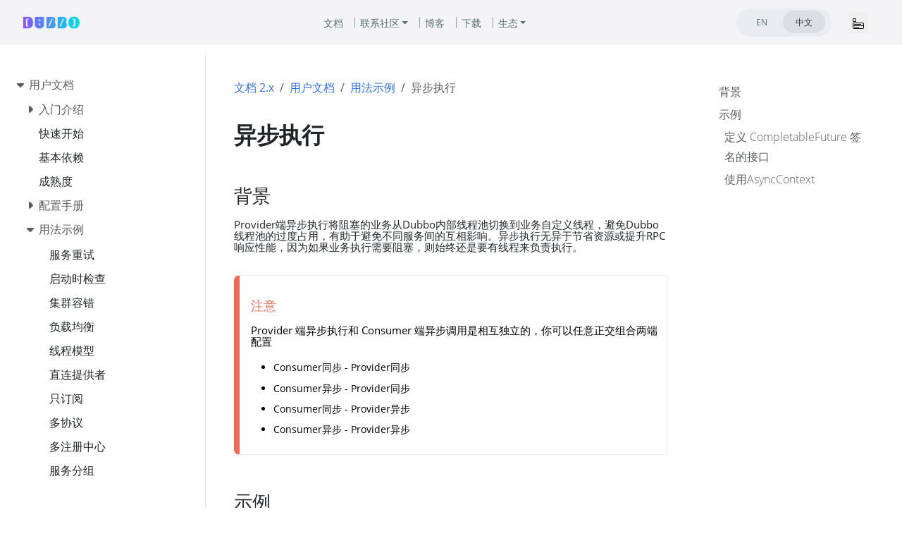

--- FILE ---
content_type: text/html
request_url: https://dubbo.apache.org/zh-cn/docsv2.7/user/examples/async-execute-on-provider/
body_size: 16538
content:
<!doctype html><html lang=zh-cn class=no-js><head><meta name=ROBOTS content="INDEX, FOLLOW"><link rel=canonical href=https://dubbo.apache.org/zh-cn/docsv2.7/user/examples/async-execute-on-provider/><script>var _paq=window._paq=window._paq||[];_paq.push(["setDocumentTitle",document.domain+"/"+document.title]),_paq.push(["setCookieDomain","*.dubbo.apache.org"]),_paq.push(["trackPageView"]),_paq.push(["enableLinkTracking"]),function(){e="https://analytics.apache.org/",_paq.push(["setTrackerUrl",e+"matomo.php"]),_paq.push(["setSiteId","24"]);var e,n=document,t=n.createElement("script"),s=n.getElementsByTagName("script")[0];t.async=!0,t.src=e+"matomo.js",s.parentNode.insertBefore(t,s)}()</script><meta charset=utf-8><meta name=viewport content="width=device-width,initial-scale=1,shrink-to-fit=no"><meta http-equiv=Content-Security-Policy content="frame-src *"><meta name=generator content="Hugo 0.152.2"><link rel="shortcut icon" type=image/png href=/imgs/favicon.png><link rel=apple-touch-icon href=/favicons/apple-touch-icon-180x180.png sizes=180x180><link rel=manifest href=/manifest.webmanifest><title>异步执行 | Apache Dubbo</title><meta property="og:url" content="https://dubbo.apache.org/zh-cn/docsv2.7/user/examples/async-execute-on-provider/"><meta property="og:site_name" content="Apache Dubbo"><meta property="og:title" content="异步执行"><meta property="og:description" content="Dubbo 服务提供方的异步执行"><meta property="og:locale" content="zh_cn"><meta property="og:type" content="article"><meta property="article:section" content="docsv2.7"><meta property="article:modified_time" content="2023-03-01T09:48:32+08:00"><meta itemprop=name content="异步执行"><meta itemprop=description content="Dubbo 服务提供方的异步执行"><meta itemprop=dateModified content="2023-03-01T09:48:32+08:00"><meta itemprop=wordCount content="158"><meta name=twitter:card content="summary"><meta name=twitter:title content="异步执行"><meta name=twitter:description content="Dubbo 服务提供方的异步执行"><link rel=preload href=/scss/main.min.2fabdd9de427ac3a7d283a1c990aec6332ace218eb3a16fc1bce5a285040dad0.css as=style><link href=/scss/main.min.2fabdd9de427ac3a7d283a1c990aec6332ace218eb3a16fc1bce5a285040dad0.css rel=stylesheet integrity><script src=/js/jquery-3.5.1.min.js integrity="sha256-9/aliU8dGd2tb6OSsuzixeV4y/faTqgFtohetphbbj0=" crossorigin=anonymous></script><meta name=theme-color content="#326ce5"><link rel=stylesheet href=/css/feature-states.css><meta name=description content="Dubbo 服务提供方的异步执行"><meta property="og:description" content="Dubbo 服务提供方的异步执行"><meta name=twitter:description content="Dubbo 服务提供方的异步执行"><meta property="og:url" content="https://dubbo.apache.org/zh-cn/docsv2.7/user/examples/async-execute-on-provider/"><meta property="og:title" content="异步执行"><meta name=twitter:title content="异步执行"><meta name=twitter:image:alt content="Apache Dubbo"><meta property="og:type" content="article"><meta name=viewport content="width=device-width"><script async defer src=/js/github-buttons.js></script><link href=/css/community.css rel=stylesheet><link href=/css/contactus.css rel=stylesheet><link href=/css/language.css rel=stylesheet><script src=/js/script.js></script></head><body class="td-page td-documentation"><header><nav class="js-navbar-scroll navbar navbar-expand navbar-link flex-column flex-md-row td-navbar navbar-parent" data-auto-burger=primary><div class=container-navbar><a class=navbar-brand href=/zh-cn/><span class=navbar-logo></span><span class="text-uppercase font-weight-bold">Apache Dubbo</span></a><div class="td-navbar-nav-scroll menu_navbar_list" id=main_navbar><ul class="navbar-nav mt-2 mt-lg-0"><li class="nav-item nav-item-line px-2 mb-2 mb-lg-0"><a class=nav-link href=/zh-cn/overview/home/><span>文档</span></a></li><li class="nav-item dropdown d-lg-block community_after"><a class="nav-link dropdown-toggle" href=# id=navbarDropdown role=button data-toggle=dropdown aria-haspopup=true aria-expanded=false>联系社区</a><div class="dropdown-menu dropdown-menu-right" aria-labelledby=navbarDropdownMenuLink><a class=dropdown-item href=/zh-cn/blog/news/>新闻</a>
<a class=dropdown-item href=/zh-cn/overview/notices/>安全公告</a>
<a class=dropdown-item href=/zh-cn/contact/>贡献者指南</a></div></li><li class="nav-item nav-item-line px-2 mb-2 mb-lg-0"><a class=nav-link href=/zh-cn/blog/><span>博客</span></a></li><li class="nav-item nav-item-line px-2 mb-2 mb-lg-0"><a class=nav-link href=/zh-cn/download/><span>下载</span></a></li><li class="nav-item dropdown d-lg-block"><a class="nav-link dropdown-toggle" href=# id=navbarDropdown role=button data-toggle=dropdown aria-haspopup=true aria-expanded=false>生态</a><div class="dropdown-menu dropdown-menu-right" aria-labelledby=navbarDropdownMenuLink><a class=dropdown-item href=https://start.dubbo.apache.org/>代码生成</a>
<a class=dropdown-item href=/zh-cn/overview/mannual/control-plane/>可视化控制台</a>
<a class=dropdown-item href=/zh-cn/overview/what/core-features/service-mesh/>无代理网格</a>
<a class=dropdown-item href=https://github.com/apache/dubbo-samples>更多样例</a></div></li></ul></div><div class="td-navbar-nav-scroll menu_navbar_language_change"><ul class="navbar-nav mt-2 mt-lg-0 language_change_btn_pc"><li class="nav-item d-lg-block"><div class="nav nav-tabs languagetab-contain" id=languageTabs role=tablist><a class="languagetab-btn nav-item nav-link" href=/en/ role=tab aria-selected=false>EN
</a><a class="languagetab-btn nav-item nav-link active" href=/zh-cn/ role=tab aria-selected=true>中文</a></div><style>.languagetab-contain{width:135px;height:40px;border-radius:32px;background-color:#ebecef;padding:3px 6px}.languagetab-btn{width:60px!important;height:32px!important;border-radius:32px!important;text-decoration:none;display:flex;justify-content:center;align-items:center;font-size:12px!important}.languagetab-btn.active{background-color:#dddee4!important;border:0}</style></li><li class="nav-item d-lg-block"><div class="nav-item d-none d-lg-block"></div></li></ul><ul class="navbar-nav mt-lg-0 language_change_btn_mobile"><button type=button data-toggle=collapse data-target=#main_navbar aria-controls=main_navbar aria-expanded=false aria-label="Toggle navigation" style=border:0;margin-right:16px>
<svg width="16" height="16" fill="currentColor" class="bi bi-menu-app" viewBox="0 0 16 16"><path d="M0 1.5A1.5 1.5.0 011.5.0h2A1.5 1.5.0 015 1.5v2A1.5 1.5.0 013.5 5h-2A1.5 1.5.0 010 3.5zM1.5 1a.5.5.0 00-.5.5v2a.5.5.0 00.5.5h2a.5.5.0 00.5-.5v-2A.5.5.0 003.5 1zM0 8a2 2 0 012-2h12a2 2 0 012 2v5a2 2 0 01-2 2H2a2 2 0 01-2-2zm1 3v2a1 1 0 001 1h12a1 1 0 001-1v-2zm14-1V8a1 1 0 00-1-1H2A1 1 0 001 8v2zM2 8.5a.5.5.0 01.5-.5h9a.5.5.0 010 1h-9A.5.5.0 012 8.5m0 4a.5.5.0 01.5-.5h6a.5.5.0 010 1h-6a.5.5.0 01-.5-.5"/></svg></button><li class=nav-item><div class="nav-item d-block"></div></li></ul><a class="btn btn-dark ml-2 github-btn" href=https://github.com/apache/dubbo/>GITHUB</a></div></div></nav><div class="collapse navbar-collapse mobile_navbar_menu" id=main_navbar><ul class="navbar-nav mt-2 mt-lg-0 navbar-menus-list-mobile"><li class="nav-item nav-item-line mb-2 mb-lg-0"><a class=nav-link href=/zh-cn/overview/home/><span>文档</span></a></li><li class="nav-item d-lg-block" style=position:relative><a class=nav-link data-toggle=collapse href=#collapseCommunity role=button aria-expanded=false aria-controls=collapseMenu>联系社区
<svg width="10" height="10" fill="currentColor" class="bi bi-caret-down-fill svg_arrow_down_community" viewBox="0 0 16 16"><path d="M7.247 11.14 2.451 5.658C1.885 5.013 2.345 4 3.204 4h9.592a1 1 0 01.753 1.659l-4.796 5.48a1 1 0 01-1.506.0z"/></svg></a><div class=collapse id=collapseCommunity><div class="card card-body" style="background-color:#f4f4f6;padding:10px 0;border:0"><a class=dropdown-item href=/zh-cn/blog/news/>新闻</a>
<a class=dropdown-item href=/zh-cn/overview/notices/>安全公告</a>
<a class=dropdown-item href=/zh-cn/contact/>贡献者指南</a></div></div></li><li class="nav-item nav-item-line mb-2 mb-lg-0"><a class=nav-link href=/zh-cn/blog/><span>博客</span></a></li><li class="nav-item nav-item-line mb-2 mb-lg-0"><a class=nav-link href=/zh-cn/download/><span>下载</span></a></li><li class="nav-item d-lg-block" style=position:relative><a class=nav-link data-toggle=collapse href=#collapseEcosystem role=button aria-expanded=false aria-controls=collapseMenu>生态
<svg width="10" height="10" fill="currentColor" class="bi bi-caret-down-fill svg_arrow_down_ecosystem" viewBox="0 0 16 16"><path d="M7.247 11.14 2.451 5.658C1.885 5.013 2.345 4 3.204 4h9.592a1 1 0 01.753 1.659l-4.796 5.48a1 1 0 01-1.506.0z"/></svg></a><div class=collapse id=collapseEcosystem><div class="card card-body" style="background-color:#f4f4f6;padding:10px 0;border:0"><a class=dropdown-item href=https://start.dubbo.apache.org/>代码生成</a>
<a class=dropdown-item href=/zh-cn/overview/mannual/control-plane/>可视化控制台</a>
<a class=dropdown-item href=/zh-cn/overview/what/core-features/service-mesh/>无代理网格</a>
<a class=dropdown-item href=https://github.com/apache/dubbo-samples>更多样例</a></div></div></li></ul><style>.navbar-menus-list-mobile{a { color: #121316 !important; }}</style></div><style>.navbar-parent{justify-content:center;background-color:#f4f4f6!important}.container-navbar{width:100%;display:flex;justify-content:space-between;align-items:center;position:relative;@media only screen and (min-width:768px){width: 85.125rem; display: flex; align-items: center;}}.github-btn{width:120px;height:40px;border-radius:32px;padding-top:11px;color:#f4f4f6;font-size:12px;line-height:16px;font-weight:400;display:none;@media only screen and (min-width:768px){display: inline-block;}}.menu_navbar_list{display:none;@media only screen and (min-width:768px){display: flex; justify-content: center; align-items: center; position: absolute; left: 50%; transform: translateX(-50%); width: auto;}}.menu_navbar_language_change{display:flex;align-items:center;@media only screen and (min-width:768px){margin-left: auto;}.language_change_btn_pc { display: none; } .language_change_btn_mobile { display: flex; } @media only screen and (min-width: 768px) { .language_change_btn_mobile { display: none; } .language_change_btn_pc { display: flex; } }}.community_after{position:relative;padding-right:8px}.community_after::after{content:"";position:absolute;top:50%;transform:translateY(-50%);left:100%;width:1px;height:16px;background-color:#8fa8a6}.mobile_navbar_menu{top:64px;position:fixed;z-index:99999999;background:#f4f4f6;width:100vw;padding-left:20px;padding-bottom:20px}</style><section class="header-hero text-white pb-0 light-text"></section></header><div class="container-fluid td-outer"><div class=td-main><div class="row flex-md-nowrap"><div class="col-12 col-md-3 col-xl-2 td-sidebar d-print-none"><script>$(function(){$("#td-section-nav a").removeClass("active"),$("#td-section-nav #m-zh-cndocsv27userexamplesasync-execute-on-provider").addClass("active"),$("#td-section-nav #m-zh-cndocsv27userexamplesasync-execute-on-provider-li span").addClass("td-sidebar-nav-active-item"),$("#td-section-nav #m-zh-cndocsv27userexamplesasync-execute-on-provider").parents("li").addClass("active-path"),$("#td-section-nav li.active-path").addClass("show"),$("#td-section-nav li.active-path").children("input").prop("checked",!0),$("#td-section-nav #m-zh-cndocsv27userexamplesasync-execute-on-provider-li").siblings("li").addClass("show"),$("#td-section-nav #m-zh-cndocsv27userexamplesasync-execute-on-provider-li").children("ul").children("li").addClass("show"),$("#td-sidebar-menu").toggleClass("d-none")})</script><div id=td-sidebar-menu class="td-sidebar__inner d-none"><div id=content-mobile><form class="td-sidebar__search d-flex align-items-center"><button class="btn btn-link td-sidebar__toggle d-md-none p-0 ml-3 fas fa-bars" type=button data-toggle=collapse data-target=#td-section-nav aria-controls=td-docs-nav aria-expanded=false aria-label="Toggle section navigation"></button></form></div><div id=content-desktop></div><nav class="collapse td-sidebar-nav foldable-nav" id=td-section-nav><ul class="td-sidebar-nav__section pr-md-3 ul-0"><li class="td-sidebar-nav__section-title td-sidebar-nav__section with-child" id=m-zh-cndocsv27-li><ul class=ul-1><li class="td-sidebar-nav__section-title td-sidebar-nav__section with-child" id=m-zh-cndocsv27user-li><input type=checkbox id=m-zh-cndocsv27user-check>
<label for=m-zh-cndocsv27user-check><a href=/zh-cn/docsv2.7/user/ class="align-left pl-0 td-sidebar-link td-sidebar-link__section" id=m-zh-cndocsv27user><span>用户文档</span></a></label><ul class="ul-2 foldable"><li class="td-sidebar-nav__section-title td-sidebar-nav__section with-child" id=m-zh-cndocsv27userpreface-li><input type=checkbox id=m-zh-cndocsv27userpreface-check>
<label for=m-zh-cndocsv27userpreface-check><a href=/zh-cn/docsv2.7/user/preface/ class="align-left pl-0 td-sidebar-link td-sidebar-link__section" id=m-zh-cndocsv27userpreface><span>入门介绍</span></a></label><ul class="ul-3 foldable"><li class="td-sidebar-nav__section-title td-sidebar-nav__section without-child" id=m-zh-cndocsv27userprefacebackground-li><input type=checkbox id=m-zh-cndocsv27userprefacebackground-check>
<label for=m-zh-cndocsv27userprefacebackground-check><a href=/zh-cn/docsv2.7/user/preface/background/ class="align-left pl-0 td-sidebar-link td-sidebar-link__page" id=m-zh-cndocsv27userprefacebackground><span>背景</span></a></label></li><li class="td-sidebar-nav__section-title td-sidebar-nav__section without-child" id=m-zh-cndocsv27userprefacerequirements-li><input type=checkbox id=m-zh-cndocsv27userprefacerequirements-check>
<label for=m-zh-cndocsv27userprefacerequirements-check><a href=/zh-cn/docsv2.7/user/preface/requirements/ class="align-left pl-0 td-sidebar-link td-sidebar-link__page" id=m-zh-cndocsv27userprefacerequirements><span>需求</span></a></label></li><li class="td-sidebar-nav__section-title td-sidebar-nav__section without-child" id=m-zh-cndocsv27userprefacearchitecture-li><input type=checkbox id=m-zh-cndocsv27userprefacearchitecture-check>
<label for=m-zh-cndocsv27userprefacearchitecture-check><a href=/zh-cn/docsv2.7/user/preface/architecture/ class="align-left pl-0 td-sidebar-link td-sidebar-link__page" id=m-zh-cndocsv27userprefacearchitecture><span>架构</span></a></label></li><li class="td-sidebar-nav__section-title td-sidebar-nav__section without-child" id=m-zh-cndocsv27userprefaceusage-li><input type=checkbox id=m-zh-cndocsv27userprefaceusage-check>
<label for=m-zh-cndocsv27userprefaceusage-check><a href=/zh-cn/docsv2.7/user/preface/usage/ class="align-left pl-0 td-sidebar-link td-sidebar-link__page" id=m-zh-cndocsv27userprefaceusage><span>用法</span></a></label></li></ul></li><li class="td-sidebar-nav__section-title td-sidebar-nav__section without-child" id=m-zh-cndocsv27userquick-start-li><input type=checkbox id=m-zh-cndocsv27userquick-start-check>
<label for=m-zh-cndocsv27userquick-start-check><a href=/zh-cn/docsv2.7/user/quick-start/ class="align-left pl-0 td-sidebar-link td-sidebar-link__page" id=m-zh-cndocsv27userquick-start><span>快速开始</span></a></label></li><li class="td-sidebar-nav__section-title td-sidebar-nav__section without-child" id=m-zh-cndocsv27userdependencies-li><input type=checkbox id=m-zh-cndocsv27userdependencies-check>
<label for=m-zh-cndocsv27userdependencies-check><a href=/zh-cn/docsv2.7/user/dependencies/ class="align-left pl-0 td-sidebar-link td-sidebar-link__page" id=m-zh-cndocsv27userdependencies><span>基本依赖</span></a></label></li><li class="td-sidebar-nav__section-title td-sidebar-nav__section without-child" id=m-zh-cndocsv27usermaturity-li><input type=checkbox id=m-zh-cndocsv27usermaturity-check>
<label for=m-zh-cndocsv27usermaturity-check><a href=/zh-cn/docsv2.7/user/maturity/ class="align-left pl-0 td-sidebar-link td-sidebar-link__page" id=m-zh-cndocsv27usermaturity><span>成熟度</span></a></label></li><li class="td-sidebar-nav__section-title td-sidebar-nav__section with-child" id=m-zh-cndocsv27userconfiguration-li><input type=checkbox id=m-zh-cndocsv27userconfiguration-check>
<label for=m-zh-cndocsv27userconfiguration-check><a href=/zh-cn/docsv2.7/user/configuration/ class="align-left pl-0 td-sidebar-link td-sidebar-link__section" id=m-zh-cndocsv27userconfiguration><span>配置手册</span></a></label><ul class="ul-3 foldable"><li class="td-sidebar-nav__section-title td-sidebar-nav__section without-child" id=m-zh-cndocsv27userconfigurationxml-li><input type=checkbox id=m-zh-cndocsv27userconfigurationxml-check>
<label for=m-zh-cndocsv27userconfigurationxml-check><a href=/zh-cn/docsv2.7/user/configuration/xml/ class="align-left pl-0 td-sidebar-link td-sidebar-link__page" id=m-zh-cndocsv27userconfigurationxml><span>XML 配置</span></a></label></li><li class="td-sidebar-nav__section-title td-sidebar-nav__section without-child" id=m-zh-cndocsv27userconfigurationconfig-center-li><input type=checkbox id=m-zh-cndocsv27userconfigurationconfig-center-check>
<label for=m-zh-cndocsv27userconfigurationconfig-center-check><a href=/zh-cn/docsv2.7/user/configuration/config-center/ class="align-left pl-0 td-sidebar-link td-sidebar-link__page" id=m-zh-cndocsv27userconfigurationconfig-center><span>动态配置中心</span></a></label></li><li class="td-sidebar-nav__section-title td-sidebar-nav__section without-child" id=m-zh-cndocsv27userconfigurationproperties-li><input type=checkbox id=m-zh-cndocsv27userconfigurationproperties-check>
<label for=m-zh-cndocsv27userconfigurationproperties-check><a href=/zh-cn/docsv2.7/user/configuration/properties/ class="align-left pl-0 td-sidebar-link td-sidebar-link__page" id=m-zh-cndocsv27userconfigurationproperties><span>属性配置</span></a></label></li><li class="td-sidebar-nav__section-title td-sidebar-nav__section without-child" id=m-zh-cndocsv27userconfigurationenvironment-variables-li><input type=checkbox id=m-zh-cndocsv27userconfigurationenvironment-variables-check>
<label for=m-zh-cndocsv27userconfigurationenvironment-variables-check><a href=/zh-cn/docsv2.7/user/configuration/environment-variables/ class="align-left pl-0 td-sidebar-link td-sidebar-link__page" id=m-zh-cndocsv27userconfigurationenvironment-variables><span>自动加载环境变量</span></a></label></li><li class="td-sidebar-nav__section-title td-sidebar-nav__section without-child" id=m-zh-cndocsv27userconfigurationapi-li><input type=checkbox id=m-zh-cndocsv27userconfigurationapi-check>
<label for=m-zh-cndocsv27userconfigurationapi-check><a href=/zh-cn/docsv2.7/user/configuration/api/ class="align-left pl-0 td-sidebar-link td-sidebar-link__page" id=m-zh-cndocsv27userconfigurationapi><span>API 配置</span></a></label></li><li class="td-sidebar-nav__section-title td-sidebar-nav__section without-child" id=m-zh-cndocsv27userconfigurationannotation-li><input type=checkbox id=m-zh-cndocsv27userconfigurationannotation-check>
<label for=m-zh-cndocsv27userconfigurationannotation-check><a href=/zh-cn/docsv2.7/user/configuration/annotation/ class="align-left pl-0 td-sidebar-link td-sidebar-link__page" id=m-zh-cndocsv27userconfigurationannotation><span>注解配置</span></a></label></li><li class="td-sidebar-nav__section-title td-sidebar-nav__section without-child" id=m-zh-cndocsv27userconfigurationconfiguration-load-process-li><input type=checkbox id=m-zh-cndocsv27userconfigurationconfiguration-load-process-check>
<label for=m-zh-cndocsv27userconfigurationconfiguration-load-process-check><a href=/zh-cn/docsv2.7/user/configuration/configuration-load-process/ class="align-left pl-0 td-sidebar-link td-sidebar-link__page" id=m-zh-cndocsv27userconfigurationconfiguration-load-process><span>配置加载流程</span></a></label></li></ul></li><li class="td-sidebar-nav__section-title td-sidebar-nav__section with-child" id=m-zh-cndocsv27userexamples-li><input type=checkbox id=m-zh-cndocsv27userexamples-check>
<label for=m-zh-cndocsv27userexamples-check><a href=/zh-cn/docsv2.7/user/examples/ class="align-left pl-0 td-sidebar-link td-sidebar-link__section" id=m-zh-cndocsv27userexamples><span>用法示例</span></a></label><ul class="ul-3 foldable"><li class="td-sidebar-nav__section-title td-sidebar-nav__section without-child" id=m-zh-cndocsv27userexamplese9878de8af95e6aca1e695b0e9858de7bdae-li><input type=checkbox id=m-zh-cndocsv27userexamplese9878de8af95e6aca1e695b0e9858de7bdae-check>
<label for=m-zh-cndocsv27userexamplese9878de8af95e6aca1e695b0e9858de7bdae-check><a href=/zh-cn/docsv2.7/user/examples/%E9%87%8D%E8%AF%95%E6%AC%A1%E6%95%B0%E9%85%8D%E7%BD%AE/ class="align-left pl-0 td-sidebar-link td-sidebar-link__page" id=m-zh-cndocsv27userexamplese9878de8af95e6aca1e695b0e9858de7bdae><span>服务重试</span></a></label></li><li class="td-sidebar-nav__section-title td-sidebar-nav__section without-child" id=m-zh-cndocsv27userexamplespreflight-check-li><input type=checkbox id=m-zh-cndocsv27userexamplespreflight-check-check>
<label for=m-zh-cndocsv27userexamplespreflight-check-check><a href=/zh-cn/docsv2.7/user/examples/preflight-check/ class="align-left pl-0 td-sidebar-link td-sidebar-link__page" id=m-zh-cndocsv27userexamplespreflight-check><span>启动时检查</span></a></label></li><li class="td-sidebar-nav__section-title td-sidebar-nav__section without-child" id=m-zh-cndocsv27userexamplesfault-tolerent-strategy-li><input type=checkbox id=m-zh-cndocsv27userexamplesfault-tolerent-strategy-check>
<label for=m-zh-cndocsv27userexamplesfault-tolerent-strategy-check><a href=/zh-cn/docsv2.7/user/examples/fault-tolerent-strategy/ class="align-left pl-0 td-sidebar-link td-sidebar-link__page" id=m-zh-cndocsv27userexamplesfault-tolerent-strategy><span>集群容错</span></a></label></li><li class="td-sidebar-nav__section-title td-sidebar-nav__section without-child" id=m-zh-cndocsv27userexamplesloadbalance-li><input type=checkbox id=m-zh-cndocsv27userexamplesloadbalance-check>
<label for=m-zh-cndocsv27userexamplesloadbalance-check><a href=/zh-cn/docsv2.7/user/examples/loadbalance/ class="align-left pl-0 td-sidebar-link td-sidebar-link__page" id=m-zh-cndocsv27userexamplesloadbalance><span>负载均衡</span></a></label></li><li class="td-sidebar-nav__section-title td-sidebar-nav__section without-child" id=m-zh-cndocsv27userexamplesthread-model-li><input type=checkbox id=m-zh-cndocsv27userexamplesthread-model-check>
<label for=m-zh-cndocsv27userexamplesthread-model-check><a href=/zh-cn/docsv2.7/user/examples/thread-model/ class="align-left pl-0 td-sidebar-link td-sidebar-link__page" id=m-zh-cndocsv27userexamplesthread-model><span>线程模型</span></a></label></li><li class="td-sidebar-nav__section-title td-sidebar-nav__section without-child" id=m-zh-cndocsv27userexamplesexplicit-target-li><input type=checkbox id=m-zh-cndocsv27userexamplesexplicit-target-check>
<label for=m-zh-cndocsv27userexamplesexplicit-target-check><a href=/zh-cn/docsv2.7/user/examples/explicit-target/ class="align-left pl-0 td-sidebar-link td-sidebar-link__page" id=m-zh-cndocsv27userexamplesexplicit-target><span>直连提供者</span></a></label></li><li class="td-sidebar-nav__section-title td-sidebar-nav__section without-child" id=m-zh-cndocsv27userexamplessubscribe-only-li><input type=checkbox id=m-zh-cndocsv27userexamplessubscribe-only-check>
<label for=m-zh-cndocsv27userexamplessubscribe-only-check><a href=/zh-cn/docsv2.7/user/examples/subscribe-only/ class="align-left pl-0 td-sidebar-link td-sidebar-link__page" id=m-zh-cndocsv27userexamplessubscribe-only><span>只订阅</span></a></label></li><li class="td-sidebar-nav__section-title td-sidebar-nav__section without-child" id=m-zh-cndocsv27userexamplesmulti-protocols-li><input type=checkbox id=m-zh-cndocsv27userexamplesmulti-protocols-check>
<label for=m-zh-cndocsv27userexamplesmulti-protocols-check><a href=/zh-cn/docsv2.7/user/examples/multi-protocols/ class="align-left pl-0 td-sidebar-link td-sidebar-link__page" id=m-zh-cndocsv27userexamplesmulti-protocols><span>多协议</span></a></label></li><li class="td-sidebar-nav__section-title td-sidebar-nav__section without-child" id=m-zh-cndocsv27userexamplesmulti-registry-li><input type=checkbox id=m-zh-cndocsv27userexamplesmulti-registry-check>
<label for=m-zh-cndocsv27userexamplesmulti-registry-check><a href=/zh-cn/docsv2.7/user/examples/multi-registry/ class="align-left pl-0 td-sidebar-link td-sidebar-link__page" id=m-zh-cndocsv27userexamplesmulti-registry><span>多注册中心</span></a></label></li><li class="td-sidebar-nav__section-title td-sidebar-nav__section without-child" id=m-zh-cndocsv27userexamplesservice-group-li><input type=checkbox id=m-zh-cndocsv27userexamplesservice-group-check>
<label for=m-zh-cndocsv27userexamplesservice-group-check><a href=/zh-cn/docsv2.7/user/examples/service-group/ class="align-left pl-0 td-sidebar-link td-sidebar-link__page" id=m-zh-cndocsv27userexamplesservice-group><span>服务分组</span></a></label></li><li class="td-sidebar-nav__section-title td-sidebar-nav__section without-child" id=m-zh-cndocsv27userexamplesstatic-service-li><input type=checkbox id=m-zh-cndocsv27userexamplesstatic-service-check>
<label for=m-zh-cndocsv27userexamplesstatic-service-check><a href=/zh-cn/docsv2.7/user/examples/static-service/ class="align-left pl-0 td-sidebar-link td-sidebar-link__page" id=m-zh-cndocsv27userexamplesstatic-service><span>静态服务</span></a></label></li><li class="td-sidebar-nav__section-title td-sidebar-nav__section without-child" id=m-zh-cndocsv27userexamplesmulti-versions-li><input type=checkbox id=m-zh-cndocsv27userexamplesmulti-versions-check>
<label for=m-zh-cndocsv27userexamplesmulti-versions-check><a href=/zh-cn/docsv2.7/user/examples/multi-versions/ class="align-left pl-0 td-sidebar-link td-sidebar-link__page" id=m-zh-cndocsv27userexamplesmulti-versions><span>多版本</span></a></label></li><li class="td-sidebar-nav__section-title td-sidebar-nav__section without-child" id=m-zh-cndocsv27userexamplesgroup-merger-li><input type=checkbox id=m-zh-cndocsv27userexamplesgroup-merger-check>
<label for=m-zh-cndocsv27userexamplesgroup-merger-check><a href=/zh-cn/docsv2.7/user/examples/group-merger/ class="align-left pl-0 td-sidebar-link td-sidebar-link__page" id=m-zh-cndocsv27userexamplesgroup-merger><span>分组聚合</span></a></label></li><li class="td-sidebar-nav__section-title td-sidebar-nav__section without-child" id=m-zh-cndocsv27userexamplesparameter-validation-li><input type=checkbox id=m-zh-cndocsv27userexamplesparameter-validation-check>
<label for=m-zh-cndocsv27userexamplesparameter-validation-check><a href=/zh-cn/docsv2.7/user/examples/parameter-validation/ class="align-left pl-0 td-sidebar-link td-sidebar-link__page" id=m-zh-cndocsv27userexamplesparameter-validation><span>参数验证</span></a></label></li><li class="td-sidebar-nav__section-title td-sidebar-nav__section without-child" id=m-zh-cndocsv27userexamplesgeneric-invoke-with-json-li><input type=checkbox id=m-zh-cndocsv27userexamplesgeneric-invoke-with-json-check>
<label for=m-zh-cndocsv27userexamplesgeneric-invoke-with-json-check><a href=/zh-cn/docsv2.7/user/examples/generic-invoke-with-json/ class="align-left pl-0 td-sidebar-link td-sidebar-link__page" id=m-zh-cndocsv27userexamplesgeneric-invoke-with-json><span>JSON泛化调用</span></a></label></li><li class="td-sidebar-nav__section-title td-sidebar-nav__section without-child" id=m-zh-cndocsv27userexamplesmsgpack-serialization-li><input type=checkbox id=m-zh-cndocsv27userexamplesmsgpack-serialization-check>
<label for=m-zh-cndocsv27userexamplesmsgpack-serialization-check><a href=/zh-cn/docsv2.7/user/examples/msgpack-serialization/ class="align-left pl-0 td-sidebar-link td-sidebar-link__page" id=m-zh-cndocsv27userexamplesmsgpack-serialization><span>msgpack序列化</span></a></label></li><li class="td-sidebar-nav__section-title td-sidebar-nav__section without-child" id=m-zh-cndocsv27userexamplesprovider-timeout-release-li><input type=checkbox id=m-zh-cndocsv27userexamplesprovider-timeout-release-check>
<label for=m-zh-cndocsv27userexamplesprovider-timeout-release-check><a href=/zh-cn/docsv2.7/user/examples/provider-timeout-release/ class="align-left pl-0 td-sidebar-link td-sidebar-link__page" id=m-zh-cndocsv27userexamplesprovider-timeout-release><span>provider超时打断</span></a></label></li><li class="td-sidebar-nav__section-title td-sidebar-nav__section without-child" id=m-zh-cndocsv27userexamplesresult-cache-li><input type=checkbox id=m-zh-cndocsv27userexamplesresult-cache-check>
<label for=m-zh-cndocsv27userexamplesresult-cache-check><a href=/zh-cn/docsv2.7/user/examples/result-cache/ class="align-left pl-0 td-sidebar-link td-sidebar-link__page" id=m-zh-cndocsv27userexamplesresult-cache><span>结果缓存</span></a></label></li><li class="td-sidebar-nav__section-title td-sidebar-nav__section without-child" id=m-zh-cndocsv27userexamplesbroadcast-resp-collect-li><input type=checkbox id=m-zh-cndocsv27userexamplesbroadcast-resp-collect-check>
<label for=m-zh-cndocsv27userexamplesbroadcast-resp-collect-check><a href=/zh-cn/docsv2.7/user/examples/broadcast-resp-collect/ title=收集Dubbo广播响应 class="align-left pl-0 td-sidebar-link td-sidebar-link__page" id=m-zh-cndocsv27userexamplesbroadcast-resp-collect><span>收集广播响应</span></a></label></li><li class="td-sidebar-nav__section-title td-sidebar-nav__section without-child" id=m-zh-cndocsv27userexamplesinvoke-with-specified-ip-li><input type=checkbox id=m-zh-cndocsv27userexamplesinvoke-with-specified-ip-check>
<label for=m-zh-cndocsv27userexamplesinvoke-with-specified-ip-check><a href=/zh-cn/docsv2.7/user/examples/invoke-with-specified-ip/ title="指定Ip Port调用Provider" class="align-left pl-0 td-sidebar-link td-sidebar-link__page" id=m-zh-cndocsv27userexamplesinvoke-with-specified-ip><span>指定IP</span></a></label></li><li class="td-sidebar-nav__section-title td-sidebar-nav__section without-child" id=m-zh-cndocsv27userexamplesgeneric-reference-li><input type=checkbox id=m-zh-cndocsv27userexamplesgeneric-reference-check>
<label for=m-zh-cndocsv27userexamplesgeneric-reference-check><a href=/zh-cn/docsv2.7/user/examples/generic-reference/ class="align-left pl-0 td-sidebar-link td-sidebar-link__page" id=m-zh-cndocsv27userexamplesgeneric-reference><span>使用泛化调用</span></a></label></li><li class="td-sidebar-nav__section-title td-sidebar-nav__section without-child" id=m-zh-cndocsv27userexamplesprotobuf-idl-li><input type=checkbox id=m-zh-cndocsv27userexamplesprotobuf-idl-check>
<label for=m-zh-cndocsv27userexamplesprotobuf-idl-check><a href=/zh-cn/docsv2.7/user/examples/protobuf-idl/ class="align-left pl-0 td-sidebar-link td-sidebar-link__page" id=m-zh-cndocsv27userexamplesprotobuf-idl><span>Protobuf</span></a></label></li><li class="td-sidebar-nav__section-title td-sidebar-nav__section without-child" id=m-zh-cndocsv27userexamplespb-generic-reference-li><input type=checkbox id=m-zh-cndocsv27userexamplespb-generic-reference-check>
<label for=m-zh-cndocsv27userexamplespb-generic-reference-check><a href=/zh-cn/docsv2.7/user/examples/pb-generic-reference/ title="GoogleProtobuf 对象泛化调用" class="align-left pl-0 td-sidebar-link td-sidebar-link__page" id=m-zh-cndocsv27userexamplespb-generic-reference><span>Protobuf 泛化调用</span></a></label></li><li class="td-sidebar-nav__section-title td-sidebar-nav__section without-child" id=m-zh-cndocsv27userexamplesgeneric-service-li><input type=checkbox id=m-zh-cndocsv27userexamplesgeneric-service-check>
<label for=m-zh-cndocsv27userexamplesgeneric-service-check><a href=/zh-cn/docsv2.7/user/examples/generic-service/ class="align-left pl-0 td-sidebar-link td-sidebar-link__page" id=m-zh-cndocsv27userexamplesgeneric-service><span>实现泛化调用</span></a></label></li><li class="td-sidebar-nav__section-title td-sidebar-nav__section without-child" id=m-zh-cndocsv27userexamplesecho-service-li><input type=checkbox id=m-zh-cndocsv27userexamplesecho-service-check>
<label for=m-zh-cndocsv27userexamplesecho-service-check><a href=/zh-cn/docsv2.7/user/examples/echo-service/ class="align-left pl-0 td-sidebar-link td-sidebar-link__page" id=m-zh-cndocsv27userexamplesecho-service><span>回声测试</span></a></label></li><li class="td-sidebar-nav__section-title td-sidebar-nav__section without-child" id=m-zh-cndocsv27userexamplescontext-li><input type=checkbox id=m-zh-cndocsv27userexamplescontext-check>
<label for=m-zh-cndocsv27userexamplescontext-check><a href=/zh-cn/docsv2.7/user/examples/context/ class="align-left pl-0 td-sidebar-link td-sidebar-link__page" id=m-zh-cndocsv27userexamplescontext><span>上下文信息</span></a></label></li><li class="td-sidebar-nav__section-title td-sidebar-nav__section without-child" id=m-zh-cndocsv27userexamplesattachment-li><input type=checkbox id=m-zh-cndocsv27userexamplesattachment-check>
<label for=m-zh-cndocsv27userexamplesattachment-check><a href=/zh-cn/docsv2.7/user/examples/attachment/ class="align-left pl-0 td-sidebar-link td-sidebar-link__page" id=m-zh-cndocsv27userexamplesattachment><span>隐式参数</span></a></label></li><li class="td-sidebar-nav__section-title td-sidebar-nav__section without-child" id=m-zh-cndocsv27userexamplesasync-call-li><input type=checkbox id=m-zh-cndocsv27userexamplesasync-call-check>
<label for=m-zh-cndocsv27userexamplesasync-call-check><a href=/zh-cn/docsv2.7/user/examples/async-call/ class="align-left pl-0 td-sidebar-link td-sidebar-link__page" id=m-zh-cndocsv27userexamplesasync-call><span>异步调用</span></a></label></li><li class="td-sidebar-nav__section-title td-sidebar-nav__section without-child" id=m-zh-cndocsv27userexamplesasync-execute-on-provider-li><input type=checkbox id=m-zh-cndocsv27userexamplesasync-execute-on-provider-check>
<label for=m-zh-cndocsv27userexamplesasync-execute-on-provider-check><a href=/zh-cn/docsv2.7/user/examples/async-execute-on-provider/ class="align-left pl-0 td-sidebar-link td-sidebar-link__page" id=m-zh-cndocsv27userexamplesasync-execute-on-provider><span>异步执行</span></a></label></li><li class="td-sidebar-nav__section-title td-sidebar-nav__section without-child" id=m-zh-cndocsv27userexampleslocal-call-li><input type=checkbox id=m-zh-cndocsv27userexampleslocal-call-check>
<label for=m-zh-cndocsv27userexampleslocal-call-check><a href=/zh-cn/docsv2.7/user/examples/local-call/ class="align-left pl-0 td-sidebar-link td-sidebar-link__page" id=m-zh-cndocsv27userexampleslocal-call><span>本地调用</span></a></label></li><li class="td-sidebar-nav__section-title td-sidebar-nav__section without-child" id=m-zh-cndocsv27userexamplescallback-parameter-li><input type=checkbox id=m-zh-cndocsv27userexamplescallback-parameter-check>
<label for=m-zh-cndocsv27userexamplescallback-parameter-check><a href=/zh-cn/docsv2.7/user/examples/callback-parameter/ class="align-left pl-0 td-sidebar-link td-sidebar-link__page" id=m-zh-cndocsv27userexamplescallback-parameter><span>参数回调</span></a></label></li><li class="td-sidebar-nav__section-title td-sidebar-nav__section without-child" id=m-zh-cndocsv27userexamplesevents-notify-li><input type=checkbox id=m-zh-cndocsv27userexamplesevents-notify-check>
<label for=m-zh-cndocsv27userexamplesevents-notify-check><a href=/zh-cn/docsv2.7/user/examples/events-notify/ class="align-left pl-0 td-sidebar-link td-sidebar-link__page" id=m-zh-cndocsv27userexamplesevents-notify><span>事件通知</span></a></label></li><li class="td-sidebar-nav__section-title td-sidebar-nav__section without-child" id=m-zh-cndocsv27userexampleslocal-stub-li><input type=checkbox id=m-zh-cndocsv27userexampleslocal-stub-check>
<label for=m-zh-cndocsv27userexampleslocal-stub-check><a href=/zh-cn/docsv2.7/user/examples/local-stub/ class="align-left pl-0 td-sidebar-link td-sidebar-link__page" id=m-zh-cndocsv27userexampleslocal-stub><span>本地存根</span></a></label></li><li class="td-sidebar-nav__section-title td-sidebar-nav__section without-child" id=m-zh-cndocsv27userexampleslocal-mock-li><input type=checkbox id=m-zh-cndocsv27userexampleslocal-mock-check>
<label for=m-zh-cndocsv27userexampleslocal-mock-check><a href=/zh-cn/docsv2.7/user/examples/local-mock/ class="align-left pl-0 td-sidebar-link td-sidebar-link__page" id=m-zh-cndocsv27userexampleslocal-mock><span>本地伪装</span></a></label></li><li class="td-sidebar-nav__section-title td-sidebar-nav__section without-child" id=m-zh-cndocsv27userexamplesdelay-publish-li><input type=checkbox id=m-zh-cndocsv27userexamplesdelay-publish-check>
<label for=m-zh-cndocsv27userexamplesdelay-publish-check><a href=/zh-cn/docsv2.7/user/examples/delay-publish/ class="align-left pl-0 td-sidebar-link td-sidebar-link__page" id=m-zh-cndocsv27userexamplesdelay-publish><span>延迟暴露</span></a></label></li><li class="td-sidebar-nav__section-title td-sidebar-nav__section without-child" id=m-zh-cndocsv27userexamplesconcurrency-control-li><input type=checkbox id=m-zh-cndocsv27userexamplesconcurrency-control-check>
<label for=m-zh-cndocsv27userexamplesconcurrency-control-check><a href=/zh-cn/docsv2.7/user/examples/concurrency-control/ class="align-left pl-0 td-sidebar-link td-sidebar-link__page" id=m-zh-cndocsv27userexamplesconcurrency-control><span>并发控制</span></a></label></li><li class="td-sidebar-nav__section-title td-sidebar-nav__section without-child" id=m-zh-cndocsv27userexamplesconfig-connections-li><input type=checkbox id=m-zh-cndocsv27userexamplesconfig-connections-check>
<label for=m-zh-cndocsv27userexamplesconfig-connections-check><a href=/zh-cn/docsv2.7/user/examples/config-connections/ class="align-left pl-0 td-sidebar-link td-sidebar-link__page" id=m-zh-cndocsv27userexamplesconfig-connections><span>连接控制</span></a></label></li><li class="td-sidebar-nav__section-title td-sidebar-nav__section without-child" id=m-zh-cndocsv27userexampleslazy-connect-li><input type=checkbox id=m-zh-cndocsv27userexampleslazy-connect-check>
<label for=m-zh-cndocsv27userexampleslazy-connect-check><a href=/zh-cn/docsv2.7/user/examples/lazy-connect/ class="align-left pl-0 td-sidebar-link td-sidebar-link__page" id=m-zh-cndocsv27userexampleslazy-connect><span>延迟连接</span></a></label></li><li class="td-sidebar-nav__section-title td-sidebar-nav__section without-child" id=m-zh-cndocsv27userexamplesstickiness-li><input type=checkbox id=m-zh-cndocsv27userexamplesstickiness-check>
<label for=m-zh-cndocsv27userexamplesstickiness-check><a href=/zh-cn/docsv2.7/user/examples/stickiness/ class="align-left pl-0 td-sidebar-link td-sidebar-link__page" id=m-zh-cndocsv27userexamplesstickiness><span>粘滞连接</span></a></label></li><li class="td-sidebar-nav__section-title td-sidebar-nav__section without-child" id=m-zh-cndocsv27userexamplestls-li><input type=checkbox id=m-zh-cndocsv27userexamplestls-check>
<label for=m-zh-cndocsv27userexamplestls-check><a href=/zh-cn/docsv2.7/user/examples/tls/ class="align-left pl-0 td-sidebar-link td-sidebar-link__page" id=m-zh-cndocsv27userexamplestls><span>TLS</span></a></label></li><li class="td-sidebar-nav__section-title td-sidebar-nav__section without-child" id=m-zh-cndocsv27userexamplestoken-authorization-li><input type=checkbox id=m-zh-cndocsv27userexamplestoken-authorization-check>
<label for=m-zh-cndocsv27userexamplestoken-authorization-check><a href=/zh-cn/docsv2.7/user/examples/token-authorization/ class="align-left pl-0 td-sidebar-link td-sidebar-link__page" id=m-zh-cndocsv27userexamplestoken-authorization><span>令牌验证</span></a></label></li><li class="td-sidebar-nav__section-title td-sidebar-nav__section without-child" id=m-zh-cndocsv27userexamplesrouting-rule-li><input type=checkbox id=m-zh-cndocsv27userexamplesrouting-rule-check>
<label for=m-zh-cndocsv27userexamplesrouting-rule-check><a href=/zh-cn/docsv2.7/user/examples/routing-rule/ class="align-left pl-0 td-sidebar-link td-sidebar-link__page" id=m-zh-cndocsv27userexamplesrouting-rule><span>路由规则</span></a></label></li><li class="td-sidebar-nav__section-title td-sidebar-nav__section without-child" id=m-zh-cndocsv27userexamplesrouting-rule-deprecated-li><input type=checkbox id=m-zh-cndocsv27userexamplesrouting-rule-deprecated-check>
<label for=m-zh-cndocsv27userexamplesrouting-rule-deprecated-check><a href=/zh-cn/docsv2.7/user/examples/routing-rule-deprecated/ class="align-left pl-0 td-sidebar-link td-sidebar-link__page" id=m-zh-cndocsv27userexamplesrouting-rule-deprecated><span>旧路由规则</span></a></label></li><li class="td-sidebar-nav__section-title td-sidebar-nav__section without-child" id=m-zh-cndocsv27userexamplesconfig-rule-li><input type=checkbox id=m-zh-cndocsv27userexamplesconfig-rule-check>
<label for=m-zh-cndocsv27userexamplesconfig-rule-check><a href=/zh-cn/docsv2.7/user/examples/config-rule/ class="align-left pl-0 td-sidebar-link td-sidebar-link__page" id=m-zh-cndocsv27userexamplesconfig-rule><span>配置规则</span></a></label></li><li class="td-sidebar-nav__section-title td-sidebar-nav__section without-child" id=m-zh-cndocsv27userexamplesservice-downgrade-li><input type=checkbox id=m-zh-cndocsv27userexamplesservice-downgrade-check>
<label for=m-zh-cndocsv27userexamplesservice-downgrade-check><a href=/zh-cn/docsv2.7/user/examples/service-downgrade/ class="align-left pl-0 td-sidebar-link td-sidebar-link__page" id=m-zh-cndocsv27userexamplesservice-downgrade><span>服务降级</span></a></label></li><li class="td-sidebar-nav__section-title td-sidebar-nav__section without-child" id=m-zh-cndocsv27userexamplesconfig-rule-deprecated-li><input type=checkbox id=m-zh-cndocsv27userexamplesconfig-rule-deprecated-check>
<label for=m-zh-cndocsv27userexamplesconfig-rule-deprecated-check><a href=/zh-cn/docsv2.7/user/examples/config-rule-deprecated/ class="align-left pl-0 td-sidebar-link td-sidebar-link__page" id=m-zh-cndocsv27userexamplesconfig-rule-deprecated><span>旧配置规则</span></a></label></li><li class="td-sidebar-nav__section-title td-sidebar-nav__section without-child" id=m-zh-cndocsv27userexamplesconsumer-threadpool-li><input type=checkbox id=m-zh-cndocsv27userexamplesconsumer-threadpool-check>
<label for=m-zh-cndocsv27userexamplesconsumer-threadpool-check><a href=/zh-cn/docsv2.7/user/examples/consumer-threadpool/ class="align-left pl-0 td-sidebar-link td-sidebar-link__page" id=m-zh-cndocsv27userexamplesconsumer-threadpool><span>消费端线程池模型</span></a></label></li><li class="td-sidebar-nav__section-title td-sidebar-nav__section without-child" id=m-zh-cndocsv27userexamplesgraceful-shutdown-li><input type=checkbox id=m-zh-cndocsv27userexamplesgraceful-shutdown-check>
<label for=m-zh-cndocsv27userexamplesgraceful-shutdown-check><a href=/zh-cn/docsv2.7/user/examples/graceful-shutdown/ class="align-left pl-0 td-sidebar-link td-sidebar-link__page" id=m-zh-cndocsv27userexamplesgraceful-shutdown><span>优雅停机</span></a></label></li><li class="td-sidebar-nav__section-title td-sidebar-nav__section without-child" id=m-zh-cndocsv27userexampleshostname-binding-li><input type=checkbox id=m-zh-cndocsv27userexampleshostname-binding-check>
<label for=m-zh-cndocsv27userexampleshostname-binding-check><a href=/zh-cn/docsv2.7/user/examples/hostname-binding/ class="align-left pl-0 td-sidebar-link td-sidebar-link__page" id=m-zh-cndocsv27userexampleshostname-binding><span>主机绑定</span></a></label></li><li class="td-sidebar-nav__section-title td-sidebar-nav__section without-child" id=m-zh-cndocsv27userexamplesset-host-li><input type=checkbox id=m-zh-cndocsv27userexamplesset-host-check>
<label for=m-zh-cndocsv27userexamplesset-host-check><a href=/zh-cn/docsv2.7/user/examples/set-host/ class="align-left pl-0 td-sidebar-link td-sidebar-link__page" id=m-zh-cndocsv27userexamplesset-host><span>主机配置</span></a></label></li></ul></li><li class="td-sidebar-nav__section-title td-sidebar-nav__section with-child" id=m-zh-cndocsv27userreferences-li><input type=checkbox id=m-zh-cndocsv27userreferences-check>
<label for=m-zh-cndocsv27userreferences-check><a href=/zh-cn/docsv2.7/user/references/ class="align-left pl-0 td-sidebar-link td-sidebar-link__section" id=m-zh-cndocsv27userreferences><span>参考手册</span></a></label><ul class="ul-3 foldable"><li class="td-sidebar-nav__section-title td-sidebar-nav__section with-child" id=m-zh-cndocsv27userreferencesxml-li><input type=checkbox id=m-zh-cndocsv27userreferencesxml-check>
<label for=m-zh-cndocsv27userreferencesxml-check><a href=/zh-cn/docsv2.7/user/references/xml/ title="Schema 配置参考手册" class="align-left pl-0 td-sidebar-link td-sidebar-link__section" id=m-zh-cndocsv27userreferencesxml><span>XML 配置</span></a></label><ul class="ul-4 foldable"><li class="td-sidebar-nav__section-title td-sidebar-nav__section without-child" id=m-zh-cndocsv27userreferencesxmldubbo-application-li><input type=checkbox id=m-zh-cndocsv27userreferencesxmldubbo-application-check>
<label for=m-zh-cndocsv27userreferencesxmldubbo-application-check><a href=/zh-cn/docsv2.7/user/references/xml/dubbo-application/ class="align-left pl-0 td-sidebar-link td-sidebar-link__page" id=m-zh-cndocsv27userreferencesxmldubbo-application><span>dubbo:application</span></a></label></li><li class="td-sidebar-nav__section-title td-sidebar-nav__section without-child" id=m-zh-cndocsv27userreferencesxmldubbo-argument-li><input type=checkbox id=m-zh-cndocsv27userreferencesxmldubbo-argument-check>
<label for=m-zh-cndocsv27userreferencesxmldubbo-argument-check><a href=/zh-cn/docsv2.7/user/references/xml/dubbo-argument/ class="align-left pl-0 td-sidebar-link td-sidebar-link__page" id=m-zh-cndocsv27userreferencesxmldubbo-argument><span>dubbo:argument</span></a></label></li><li class="td-sidebar-nav__section-title td-sidebar-nav__section without-child" id=m-zh-cndocsv27userreferencesxmldubbo-config-center-li><input type=checkbox id=m-zh-cndocsv27userreferencesxmldubbo-config-center-check>
<label for=m-zh-cndocsv27userreferencesxmldubbo-config-center-check><a href=/zh-cn/docsv2.7/user/references/xml/dubbo-config-center/ class="align-left pl-0 td-sidebar-link td-sidebar-link__page" id=m-zh-cndocsv27userreferencesxmldubbo-config-center><span>dubbo:config-center</span></a></label></li><li class="td-sidebar-nav__section-title td-sidebar-nav__section without-child" id=m-zh-cndocsv27userreferencesxmldubbo-consumer-li><input type=checkbox id=m-zh-cndocsv27userreferencesxmldubbo-consumer-check>
<label for=m-zh-cndocsv27userreferencesxmldubbo-consumer-check><a href=/zh-cn/docsv2.7/user/references/xml/dubbo-consumer/ class="align-left pl-0 td-sidebar-link td-sidebar-link__page" id=m-zh-cndocsv27userreferencesxmldubbo-consumer><span>dubbo:consumer</span></a></label></li><li class="td-sidebar-nav__section-title td-sidebar-nav__section without-child" id=m-zh-cndocsv27userreferencesxmldubbo-method-li><input type=checkbox id=m-zh-cndocsv27userreferencesxmldubbo-method-check>
<label for=m-zh-cndocsv27userreferencesxmldubbo-method-check><a href=/zh-cn/docsv2.7/user/references/xml/dubbo-method/ class="align-left pl-0 td-sidebar-link td-sidebar-link__page" id=m-zh-cndocsv27userreferencesxmldubbo-method><span>dubbo:method</span></a></label></li><li class="td-sidebar-nav__section-title td-sidebar-nav__section without-child" id=m-zh-cndocsv27userreferencesxmldubbo-module-li><input type=checkbox id=m-zh-cndocsv27userreferencesxmldubbo-module-check>
<label for=m-zh-cndocsv27userreferencesxmldubbo-module-check><a href=/zh-cn/docsv2.7/user/references/xml/dubbo-module/ class="align-left pl-0 td-sidebar-link td-sidebar-link__page" id=m-zh-cndocsv27userreferencesxmldubbo-module><span>dubbo:module</span></a></label></li><li class="td-sidebar-nav__section-title td-sidebar-nav__section without-child" id=m-zh-cndocsv27userreferencesxmldubbo-monitor-li><input type=checkbox id=m-zh-cndocsv27userreferencesxmldubbo-monitor-check>
<label for=m-zh-cndocsv27userreferencesxmldubbo-monitor-check><a href=/zh-cn/docsv2.7/user/references/xml/dubbo-monitor/ class="align-left pl-0 td-sidebar-link td-sidebar-link__page" id=m-zh-cndocsv27userreferencesxmldubbo-monitor><span>dubbo:monitor</span></a></label></li><li class="td-sidebar-nav__section-title td-sidebar-nav__section without-child" id=m-zh-cndocsv27userreferencesxmldubbo-parameter-li><input type=checkbox id=m-zh-cndocsv27userreferencesxmldubbo-parameter-check>
<label for=m-zh-cndocsv27userreferencesxmldubbo-parameter-check><a href=/zh-cn/docsv2.7/user/references/xml/dubbo-parameter/ class="align-left pl-0 td-sidebar-link td-sidebar-link__page" id=m-zh-cndocsv27userreferencesxmldubbo-parameter><span>dubbo:parameter</span></a></label></li><li class="td-sidebar-nav__section-title td-sidebar-nav__section without-child" id=m-zh-cndocsv27userreferencesxmldubbo-protocol-li><input type=checkbox id=m-zh-cndocsv27userreferencesxmldubbo-protocol-check>
<label for=m-zh-cndocsv27userreferencesxmldubbo-protocol-check><a href=/zh-cn/docsv2.7/user/references/xml/dubbo-protocol/ class="align-left pl-0 td-sidebar-link td-sidebar-link__page" id=m-zh-cndocsv27userreferencesxmldubbo-protocol><span>dubbo:protocol</span></a></label></li><li class="td-sidebar-nav__section-title td-sidebar-nav__section without-child" id=m-zh-cndocsv27userreferencesxmldubbo-provider-li><input type=checkbox id=m-zh-cndocsv27userreferencesxmldubbo-provider-check>
<label for=m-zh-cndocsv27userreferencesxmldubbo-provider-check><a href=/zh-cn/docsv2.7/user/references/xml/dubbo-provider/ class="align-left pl-0 td-sidebar-link td-sidebar-link__page" id=m-zh-cndocsv27userreferencesxmldubbo-provider><span>dubbo:provider</span></a></label></li><li class="td-sidebar-nav__section-title td-sidebar-nav__section without-child" id=m-zh-cndocsv27userreferencesxmldubbo-reference-li><input type=checkbox id=m-zh-cndocsv27userreferencesxmldubbo-reference-check>
<label for=m-zh-cndocsv27userreferencesxmldubbo-reference-check><a href=/zh-cn/docsv2.7/user/references/xml/dubbo-reference/ class="align-left pl-0 td-sidebar-link td-sidebar-link__page" id=m-zh-cndocsv27userreferencesxmldubbo-reference><span>dubbo:reference</span></a></label></li><li class="td-sidebar-nav__section-title td-sidebar-nav__section without-child" id=m-zh-cndocsv27userreferencesxmldubbo-registry-li><input type=checkbox id=m-zh-cndocsv27userreferencesxmldubbo-registry-check>
<label for=m-zh-cndocsv27userreferencesxmldubbo-registry-check><a href=/zh-cn/docsv2.7/user/references/xml/dubbo-registry/ class="align-left pl-0 td-sidebar-link td-sidebar-link__page" id=m-zh-cndocsv27userreferencesxmldubbo-registry><span>dubbo:registry</span></a></label></li><li class="td-sidebar-nav__section-title td-sidebar-nav__section without-child" id=m-zh-cndocsv27userreferencesxmldubbo-service-li><input type=checkbox id=m-zh-cndocsv27userreferencesxmldubbo-service-check>
<label for=m-zh-cndocsv27userreferencesxmldubbo-service-check><a href=/zh-cn/docsv2.7/user/references/xml/dubbo-service/ class="align-left pl-0 td-sidebar-link td-sidebar-link__page" id=m-zh-cndocsv27userreferencesxmldubbo-service><span>dubbo:service</span></a></label></li></ul></li><li class="td-sidebar-nav__section-title td-sidebar-nav__section with-child" id=m-zh-cndocsv27userreferencesprotocol-li><input type=checkbox id=m-zh-cndocsv27userreferencesprotocol-check>
<label for=m-zh-cndocsv27userreferencesprotocol-check><a href=/zh-cn/docsv2.7/user/references/protocol/ class="align-left pl-0 td-sidebar-link td-sidebar-link__section" id=m-zh-cndocsv27userreferencesprotocol><span>协议参考手册</span></a></label><ul class="ul-4 foldable"><li class="td-sidebar-nav__section-title td-sidebar-nav__section without-child" id=m-zh-cndocsv27userreferencesprotocoldubbo-li><input type=checkbox id=m-zh-cndocsv27userreferencesprotocoldubbo-check>
<label for=m-zh-cndocsv27userreferencesprotocoldubbo-check><a href=/zh-cn/docsv2.7/user/references/protocol/dubbo/ title="dubbo 协议" class="align-left pl-0 td-sidebar-link td-sidebar-link__page" id=m-zh-cndocsv27userreferencesprotocoldubbo><span>dubbo://</span></a></label></li><li class="td-sidebar-nav__section-title td-sidebar-nav__section without-child" id=m-zh-cndocsv27userreferencesprotocolrest-li><input type=checkbox id=m-zh-cndocsv27userreferencesprotocolrest-check>
<label for=m-zh-cndocsv27userreferencesprotocolrest-check><a href=/zh-cn/docsv2.7/user/references/protocol/rest/ title="rest 协议" class="align-left pl-0 td-sidebar-link td-sidebar-link__page" id=m-zh-cndocsv27userreferencesprotocolrest><span>rest://</span></a></label></li><li class="td-sidebar-nav__section-title td-sidebar-nav__section without-child" id=m-zh-cndocsv27userreferencesprotocolhttp-li><input type=checkbox id=m-zh-cndocsv27userreferencesprotocolhttp-check>
<label for=m-zh-cndocsv27userreferencesprotocolhttp-check><a href=/zh-cn/docsv2.7/user/references/protocol/http/ title="http 协议" class="align-left pl-0 td-sidebar-link td-sidebar-link__page" id=m-zh-cndocsv27userreferencesprotocolhttp><span>http://</span></a></label></li><li class="td-sidebar-nav__section-title td-sidebar-nav__section without-child" id=m-zh-cndocsv27userreferencesprotocolhessian-li><input type=checkbox id=m-zh-cndocsv27userreferencesprotocolhessian-check>
<label for=m-zh-cndocsv27userreferencesprotocolhessian-check><a href=/zh-cn/docsv2.7/user/references/protocol/hessian/ title="hessian 协议" class="align-left pl-0 td-sidebar-link td-sidebar-link__page" id=m-zh-cndocsv27userreferencesprotocolhessian><span>hessian://</span></a></label></li><li class="td-sidebar-nav__section-title td-sidebar-nav__section without-child" id=m-zh-cndocsv27userreferencesprotocolredis-li><input type=checkbox id=m-zh-cndocsv27userreferencesprotocolredis-check>
<label for=m-zh-cndocsv27userreferencesprotocolredis-check><a href=/zh-cn/docsv2.7/user/references/protocol/redis/ title="redis 协议" class="align-left pl-0 td-sidebar-link td-sidebar-link__page" id=m-zh-cndocsv27userreferencesprotocolredis><span>redis://</span></a></label></li><li class="td-sidebar-nav__section-title td-sidebar-nav__section without-child" id=m-zh-cndocsv27userreferencesprotocolthrift-li><input type=checkbox id=m-zh-cndocsv27userreferencesprotocolthrift-check>
<label for=m-zh-cndocsv27userreferencesprotocolthrift-check><a href=/zh-cn/docsv2.7/user/references/protocol/thrift/ title="thrift 协议" class="align-left pl-0 td-sidebar-link td-sidebar-link__page" id=m-zh-cndocsv27userreferencesprotocolthrift><span>thrift://</span></a></label></li><li class="td-sidebar-nav__section-title td-sidebar-nav__section without-child" id=m-zh-cndocsv27userreferencesprotocolgrpc-li><input type=checkbox id=m-zh-cndocsv27userreferencesprotocolgrpc-check>
<label for=m-zh-cndocsv27userreferencesprotocolgrpc-check><a href=/zh-cn/docsv2.7/user/references/protocol/grpc/ title="gRPC 协议" class="align-left pl-0 td-sidebar-link td-sidebar-link__page" id=m-zh-cndocsv27userreferencesprotocolgrpc><span>grpc://</span></a></label></li><li class="td-sidebar-nav__section-title td-sidebar-nav__section without-child" id=m-zh-cndocsv27userreferencesprotocolmemcached-li><input type=checkbox id=m-zh-cndocsv27userreferencesprotocolmemcached-check>
<label for=m-zh-cndocsv27userreferencesprotocolmemcached-check><a href=/zh-cn/docsv2.7/user/references/protocol/memcached/ title="memcached 协议" class="align-left pl-0 td-sidebar-link td-sidebar-link__page" id=m-zh-cndocsv27userreferencesprotocolmemcached><span>memcached://</span></a></label></li><li class="td-sidebar-nav__section-title td-sidebar-nav__section without-child" id=m-zh-cndocsv27userreferencesprotocolrmi-li><input type=checkbox id=m-zh-cndocsv27userreferencesprotocolrmi-check>
<label for=m-zh-cndocsv27userreferencesprotocolrmi-check><a href=/zh-cn/docsv2.7/user/references/protocol/rmi/ title="rmi 协议" class="align-left pl-0 td-sidebar-link td-sidebar-link__page" id=m-zh-cndocsv27userreferencesprotocolrmi><span>rmi://</span></a></label></li><li class="td-sidebar-nav__section-title td-sidebar-nav__section without-child" id=m-zh-cndocsv27userreferencesprotocolwebservice-li><input type=checkbox id=m-zh-cndocsv27userreferencesprotocolwebservice-check>
<label for=m-zh-cndocsv27userreferencesprotocolwebservice-check><a href=/zh-cn/docsv2.7/user/references/protocol/webservice/ title="webservice 协议" class="align-left pl-0 td-sidebar-link td-sidebar-link__page" id=m-zh-cndocsv27userreferencesprotocolwebservice><span>webservice://</span></a></label></li></ul></li><li class="td-sidebar-nav__section-title td-sidebar-nav__section with-child" id=m-zh-cndocsv27userreferencesregistry-li><input type=checkbox id=m-zh-cndocsv27userreferencesregistry-check>
<label for=m-zh-cndocsv27userreferencesregistry-check><a href=/zh-cn/docsv2.7/user/references/registry/ class="align-left pl-0 td-sidebar-link td-sidebar-link__section" id=m-zh-cndocsv27userreferencesregistry><span>注册中心参考手册</span></a></label><ul class="ul-4 foldable"><li class="td-sidebar-nav__section-title td-sidebar-nav__section without-child" id=m-zh-cndocsv27userreferencesregistrynacos-li><input type=checkbox id=m-zh-cndocsv27userreferencesregistrynacos-check>
<label for=m-zh-cndocsv27userreferencesregistrynacos-check><a href=/zh-cn/docsv2.7/user/references/registry/nacos/ title="Nacos 注册中心" class="align-left pl-0 td-sidebar-link td-sidebar-link__page" id=m-zh-cndocsv27userreferencesregistrynacos><span>Nacos</span></a></label></li><li class="td-sidebar-nav__section-title td-sidebar-nav__section without-child" id=m-zh-cndocsv27userreferencesregistryzookeeper-li><input type=checkbox id=m-zh-cndocsv27userreferencesregistryzookeeper-check>
<label for=m-zh-cndocsv27userreferencesregistryzookeeper-check><a href=/zh-cn/docsv2.7/user/references/registry/zookeeper/ title="Zookeeper 注册中心" class="align-left pl-0 td-sidebar-link td-sidebar-link__page" id=m-zh-cndocsv27userreferencesregistryzookeeper><span>Zookeeper</span></a></label></li><li class="td-sidebar-nav__section-title td-sidebar-nav__section without-child" id=m-zh-cndocsv27userreferencesregistrymulticast-li><input type=checkbox id=m-zh-cndocsv27userreferencesregistrymulticast-check>
<label for=m-zh-cndocsv27userreferencesregistrymulticast-check><a href=/zh-cn/docsv2.7/user/references/registry/multicast/ title="Multicast 注册中心" class="align-left pl-0 td-sidebar-link td-sidebar-link__page" id=m-zh-cndocsv27userreferencesregistrymulticast><span>Multicast</span></a></label></li><li class="td-sidebar-nav__section-title td-sidebar-nav__section without-child" id=m-zh-cndocsv27userreferencesregistryredis-li><input type=checkbox id=m-zh-cndocsv27userreferencesregistryredis-check>
<label for=m-zh-cndocsv27userreferencesregistryredis-check><a href=/zh-cn/docsv2.7/user/references/registry/redis/ title="Redis 注册中心" class="align-left pl-0 td-sidebar-link td-sidebar-link__page" id=m-zh-cndocsv27userreferencesregistryredis><span>Redis</span></a></label></li><li class="td-sidebar-nav__section-title td-sidebar-nav__section without-child" id=m-zh-cndocsv27userreferencesregistrysimple-li><input type=checkbox id=m-zh-cndocsv27userreferencesregistrysimple-check>
<label for=m-zh-cndocsv27userreferencesregistrysimple-check><a href=/zh-cn/docsv2.7/user/references/registry/simple/ title="Simple 注册中心" class="align-left pl-0 td-sidebar-link td-sidebar-link__page" id=m-zh-cndocsv27userreferencesregistrysimple><span>Simple</span></a></label></li></ul></li><li class="td-sidebar-nav__section-title td-sidebar-nav__section without-child" id=m-zh-cndocsv27userreferencesmetadata-li><input type=checkbox id=m-zh-cndocsv27userreferencesmetadata-check>
<label for=m-zh-cndocsv27userreferencesmetadata-check><a href=/zh-cn/docsv2.7/user/references/metadata/ class="align-left pl-0 td-sidebar-link td-sidebar-link__page" id=m-zh-cndocsv27userreferencesmetadata><span>元数据参考手册</span></a></label></li><li class="td-sidebar-nav__section-title td-sidebar-nav__section without-child" id=m-zh-cndocsv27userreferencesapi-li><input type=checkbox id=m-zh-cndocsv27userreferencesapi-check>
<label for=m-zh-cndocsv27userreferencesapi-check><a href=/zh-cn/docsv2.7/user/references/api/ class="align-left pl-0 td-sidebar-link td-sidebar-link__page" id=m-zh-cndocsv27userreferencesapi><span>API 参考手册</span></a></label></li><li class="td-sidebar-nav__section-title td-sidebar-nav__section without-child" id=m-zh-cndocsv27userreferencesqos-li><input type=checkbox id=m-zh-cndocsv27userreferencesqos-check>
<label for=m-zh-cndocsv27userreferencesqos-check><a href=/zh-cn/docsv2.7/user/references/qos/ title=在线运维命令参考手册 class="align-left pl-0 td-sidebar-link td-sidebar-link__page" id=m-zh-cndocsv27userreferencesqos><span>QOS 手册</span></a></label></li><li class="td-sidebar-nav__section-title td-sidebar-nav__section without-child" id=m-zh-cndocsv27userreferencestelnet-li><input type=checkbox id=m-zh-cndocsv27userreferencestelnet-check>
<label for=m-zh-cndocsv27userreferencestelnet-check><a href=/zh-cn/docsv2.7/user/references/telnet/ title="Telnet 命令参考手册" class="align-left pl-0 td-sidebar-link td-sidebar-link__page" id=m-zh-cndocsv27userreferencestelnet><span>Telnet 手册</span></a></label></li><li class="td-sidebar-nav__section-title td-sidebar-nav__section without-child" id=m-zh-cndocsv27userreferencesmaven-li><input type=checkbox id=m-zh-cndocsv27userreferencesmaven-check>
<label for=m-zh-cndocsv27userreferencesmaven-check><a href=/zh-cn/docsv2.7/user/references/maven/ class="align-left pl-0 td-sidebar-link td-sidebar-link__page" id=m-zh-cndocsv27userreferencesmaven><span>Maven 插件参考手册</span></a></label></li></ul></li><li class="td-sidebar-nav__section-title td-sidebar-nav__section with-child" id=m-zh-cndocsv27userversions-li><input type=checkbox id=m-zh-cndocsv27userversions-check>
<label for=m-zh-cndocsv27userversions-check><a href=/zh-cn/docsv2.7/user/versions/ class="align-left pl-0 td-sidebar-link td-sidebar-link__section" id=m-zh-cndocsv27userversions><span>版本升级</span></a></label><ul class="ul-3 foldable"><li class="td-sidebar-nav__section-title td-sidebar-nav__section without-child" id=m-zh-cndocsv27userversionsversion-270-li><input type=checkbox id=m-zh-cndocsv27userversionsversion-270-check>
<label for=m-zh-cndocsv27userversionsversion-270-check><a href=/zh-cn/docsv2.7/user/versions/version-270/ title=升级与可能的兼容性问题总结 class="align-left pl-0 td-sidebar-link td-sidebar-link__page" id=m-zh-cndocsv27userversionsversion-270><span>2.7.0</span></a></label></li></ul></li><li class="td-sidebar-nav__section-title td-sidebar-nav__section without-child" id=m-zh-cndocsv27userbest-practice-li><input type=checkbox id=m-zh-cndocsv27userbest-practice-check>
<label for=m-zh-cndocsv27userbest-practice-check><a href=/zh-cn/docsv2.7/user/best-practice/ class="align-left pl-0 td-sidebar-link td-sidebar-link__page" id=m-zh-cndocsv27userbest-practice><span>服务化最佳实践</span></a></label></li><li class="td-sidebar-nav__section-title td-sidebar-nav__section without-child" id=m-zh-cndocsv27userrecommend-li><input type=checkbox id=m-zh-cndocsv27userrecommend-check>
<label for=m-zh-cndocsv27userrecommend-check><a href=/zh-cn/docsv2.7/user/recommend/ class="align-left pl-0 td-sidebar-link td-sidebar-link__page" id=m-zh-cndocsv27userrecommend><span>推荐用法</span></a></label></li><li class="td-sidebar-nav__section-title td-sidebar-nav__section without-child" id=m-zh-cndocsv27usercapacity-plan-li><input type=checkbox id=m-zh-cndocsv27usercapacity-plan-check>
<label for=m-zh-cndocsv27usercapacity-plan-check><a href=/zh-cn/docsv2.7/user/capacity-plan/ class="align-left pl-0 td-sidebar-link td-sidebar-link__page" id=m-zh-cndocsv27usercapacity-plan><span>容量规划</span></a></label></li><li class="td-sidebar-nav__section-title td-sidebar-nav__section without-child" id=m-zh-cndocsv27userperf-test-li><input type=checkbox id=m-zh-cndocsv27userperf-test-check>
<label for=m-zh-cndocsv27userperf-test-check><a href=/zh-cn/docsv2.7/user/perf-test/ class="align-left pl-0 td-sidebar-link td-sidebar-link__page" id=m-zh-cndocsv27userperf-test><span>性能测试报告</span></a></label></li><li class="td-sidebar-nav__section-title td-sidebar-nav__section without-child" id=m-zh-cndocsv27usercoveragence-li><input type=checkbox id=m-zh-cndocsv27usercoveragence-check>
<label for=m-zh-cndocsv27usercoveragence-check><a href=/zh-cn/docsv2.7/user/coveragence/ class="align-left pl-0 td-sidebar-link td-sidebar-link__page" id=m-zh-cndocsv27usercoveragence><span>测试覆盖率报告</span></a></label></li><li class="td-sidebar-nav__section-title td-sidebar-nav__section without-child" id=m-zh-cndocsv27userbenchmark-tool-li><input type=checkbox id=m-zh-cndocsv27userbenchmark-tool-check>
<label for=m-zh-cndocsv27userbenchmark-tool-check><a href=/zh-cn/docsv2.7/user/benchmark-tool/ title=基准测试工具包 class="align-left pl-0 td-sidebar-link td-sidebar-link__page" id=m-zh-cndocsv27userbenchmark-tool><span>基准测试</span></a></label></li><li class="td-sidebar-nav__section-title td-sidebar-nav__section without-child" id=m-zh-cndocsv27userrest-li><input type=checkbox id=m-zh-cndocsv27userrest-check>
<label for=m-zh-cndocsv27userrest-check><a href=/zh-cn/docsv2.7/user/rest/ title="开发 REST 应用" class="align-left pl-0 td-sidebar-link td-sidebar-link__page" id=m-zh-cndocsv27userrest><span>REST 支持</span></a></label></li><li class="td-sidebar-nav__section-title td-sidebar-nav__section without-child" id=m-zh-cndocsv27usersimple-monitor-li><input type=checkbox id=m-zh-cndocsv27usersimple-monitor-check>
<label for=m-zh-cndocsv27usersimple-monitor-check><a href=/zh-cn/docsv2.7/user/simple-monitor/ class="align-left pl-0 td-sidebar-link td-sidebar-link__page" id=m-zh-cndocsv27usersimple-monitor><span>简单监控</span></a></label></li><li class="td-sidebar-nav__section-title td-sidebar-nav__section without-child" id=m-zh-cndocsv27userserialization-li><input type=checkbox id=m-zh-cndocsv27userserialization-check>
<label for=m-zh-cndocsv27userserialization-check><a href=/zh-cn/docsv2.7/user/serialization/ class="align-left pl-0 td-sidebar-link td-sidebar-link__page" id=m-zh-cndocsv27userserialization><span>Kryo 和 FST 序列化</span></a></label></li><li class="td-sidebar-nav__section-title td-sidebar-nav__section with-child" id=m-zh-cndocsv27userlanguages-li><input type=checkbox id=m-zh-cndocsv27userlanguages-check>
<label for=m-zh-cndocsv27userlanguages-check><a href=/zh-cn/docsv2.7/user/languages/ class="align-left pl-0 td-sidebar-link td-sidebar-link__section" id=m-zh-cndocsv27userlanguages><span>其他语言支持</span></a></label><ul class="ul-3 foldable"><li class="td-sidebar-nav__section-title td-sidebar-nav__section with-child" id=m-zh-cndocsv27userlanguageserlang-li><input type=checkbox id=m-zh-cndocsv27userlanguageserlang-check>
<label for=m-zh-cndocsv27userlanguageserlang-check><a href=/zh-cn/docsv2.7/user/languages/erlang/ class="align-left pl-0 td-sidebar-link td-sidebar-link__section" id=m-zh-cndocsv27userlanguageserlang><span>Erlang</span></a></label><ul class="ul-4 foldable"><li class="td-sidebar-nav__section-title td-sidebar-nav__section without-child" id=m-zh-cndocsv27userlanguageserlangquick-start-li><input type=checkbox id=m-zh-cndocsv27userlanguageserlangquick-start-check>
<label for=m-zh-cndocsv27userlanguageserlangquick-start-check><a href=/zh-cn/docsv2.7/user/languages/erlang/quick-start/ class="align-left pl-0 td-sidebar-link td-sidebar-link__page" id=m-zh-cndocsv27userlanguageserlangquick-start><span>快速开始</span></a></label></li><li class="td-sidebar-nav__section-title td-sidebar-nav__section without-child" id=m-zh-cndocsv27userlanguageserlangreference-li><input type=checkbox id=m-zh-cndocsv27userlanguageserlangreference-check>
<label for=m-zh-cndocsv27userlanguageserlangreference-check><a href=/zh-cn/docsv2.7/user/languages/erlang/reference/ class="align-left pl-0 td-sidebar-link td-sidebar-link__page" id=m-zh-cndocsv27userlanguageserlangreference><span>消费者配置</span></a></label></li><li class="td-sidebar-nav__section-title td-sidebar-nav__section without-child" id=m-zh-cndocsv27userlanguageserlangservice-li><input type=checkbox id=m-zh-cndocsv27userlanguageserlangservice-check>
<label for=m-zh-cndocsv27userlanguageserlangservice-check><a href=/zh-cn/docsv2.7/user/languages/erlang/service/ class="align-left pl-0 td-sidebar-link td-sidebar-link__page" id=m-zh-cndocsv27userlanguageserlangservice><span>提供者配置</span></a></label></li><li class="td-sidebar-nav__section-title td-sidebar-nav__section without-child" id=m-zh-cndocsv27userlanguageserlangserialization-li><input type=checkbox id=m-zh-cndocsv27userlanguageserlangserialization-check>
<label for=m-zh-cndocsv27userlanguageserlangserialization-check><a href=/zh-cn/docsv2.7/user/languages/erlang/serialization/ class="align-left pl-0 td-sidebar-link td-sidebar-link__page" id=m-zh-cndocsv27userlanguageserlangserialization><span>序列化配置项</span></a></label></li></ul></li></ul></li><li class="td-sidebar-nav__section-title td-sidebar-nav__section without-child" id=m-zh-cndocsv27usernew-features-in-a-glance-li><input type=checkbox id=m-zh-cndocsv27usernew-features-in-a-glance-check>
<label for=m-zh-cndocsv27usernew-features-in-a-glance-check><a href=/zh-cn/docsv2.7/user/new-features-in-a-glance/ class="align-left pl-0 td-sidebar-link td-sidebar-link__page" id=m-zh-cndocsv27usernew-features-in-a-glance><span></span></a></label></li></ul></li><li class="td-sidebar-nav__section-title td-sidebar-nav__section with-child" id=m-zh-cndocsv27dev-li><input type=checkbox id=m-zh-cndocsv27dev-check>
<label for=m-zh-cndocsv27dev-check><a href=/zh-cn/docsv2.7/dev/ class="align-left pl-0 td-sidebar-link td-sidebar-link__section" id=m-zh-cndocsv27dev><span>开发指南</span></a></label><ul class="ul-2 foldable"><li class="td-sidebar-nav__section-title td-sidebar-nav__section without-child" id=m-zh-cndocsv27devbuild-li><input type=checkbox id=m-zh-cndocsv27devbuild-check>
<label for=m-zh-cndocsv27devbuild-check><a href=/zh-cn/docsv2.7/dev/build/ class="align-left pl-0 td-sidebar-link td-sidebar-link__page" id=m-zh-cndocsv27devbuild><span>源码构建</span></a></label></li><li class="td-sidebar-nav__section-title td-sidebar-nav__section without-child" id=m-zh-cndocsv27devdesign-li><input type=checkbox id=m-zh-cndocsv27devdesign-check>
<label for=m-zh-cndocsv27devdesign-check><a href=/zh-cn/docsv2.7/dev/design/ class="align-left pl-0 td-sidebar-link td-sidebar-link__page" id=m-zh-cndocsv27devdesign><span>框架设计</span></a></label></li><li class="td-sidebar-nav__section-title td-sidebar-nav__section without-child" id=m-zh-cndocsv27devspi-li><input type=checkbox id=m-zh-cndocsv27devspi-check>
<label for=m-zh-cndocsv27devspi-check><a href=/zh-cn/docsv2.7/dev/spi/ class="align-left pl-0 td-sidebar-link td-sidebar-link__page" id=m-zh-cndocsv27devspi><span>扩展点加载</span></a></label></li><li class="td-sidebar-nav__section-title td-sidebar-nav__section without-child" id=m-zh-cndocsv27devimplementation-li><input type=checkbox id=m-zh-cndocsv27devimplementation-check>
<label for=m-zh-cndocsv27devimplementation-check><a href=/zh-cn/docsv2.7/dev/implementation/ class="align-left pl-0 td-sidebar-link td-sidebar-link__page" id=m-zh-cndocsv27devimplementation><span>实现细节</span></a></label></li><li class="td-sidebar-nav__section-title td-sidebar-nav__section with-child" id=m-zh-cndocsv27devimpls-li><input type=checkbox id=m-zh-cndocsv27devimpls-check>
<label for=m-zh-cndocsv27devimpls-check><a href=/zh-cn/docsv2.7/dev/impls/ class="align-left pl-0 td-sidebar-link td-sidebar-link__section" id=m-zh-cndocsv27devimpls><span>SPI 扩展实现</span></a></label><ul class="ul-3 foldable"><li class="td-sidebar-nav__section-title td-sidebar-nav__section without-child" id=m-zh-cndocsv27devimplsprotocol-li><input type=checkbox id=m-zh-cndocsv27devimplsprotocol-check>
<label for=m-zh-cndocsv27devimplsprotocol-check><a href=/zh-cn/docsv2.7/dev/impls/protocol/ class="align-left pl-0 td-sidebar-link td-sidebar-link__page" id=m-zh-cndocsv27devimplsprotocol><span>协议扩展</span></a></label></li><li class="td-sidebar-nav__section-title td-sidebar-nav__section without-child" id=m-zh-cndocsv27devimplsfilter-li><input type=checkbox id=m-zh-cndocsv27devimplsfilter-check>
<label for=m-zh-cndocsv27devimplsfilter-check><a href=/zh-cn/docsv2.7/dev/impls/filter/ class="align-left pl-0 td-sidebar-link td-sidebar-link__page" id=m-zh-cndocsv27devimplsfilter><span>调用拦截扩展</span></a></label></li><li class="td-sidebar-nav__section-title td-sidebar-nav__section without-child" id=m-zh-cndocsv27devimplsinvoker-listener-li><input type=checkbox id=m-zh-cndocsv27devimplsinvoker-listener-check>
<label for=m-zh-cndocsv27devimplsinvoker-listener-check><a href=/zh-cn/docsv2.7/dev/impls/invoker-listener/ class="align-left pl-0 td-sidebar-link td-sidebar-link__page" id=m-zh-cndocsv27devimplsinvoker-listener><span>引用监听扩展</span></a></label></li><li class="td-sidebar-nav__section-title td-sidebar-nav__section without-child" id=m-zh-cndocsv27devimplsexporter-listener-li><input type=checkbox id=m-zh-cndocsv27devimplsexporter-listener-check>
<label for=m-zh-cndocsv27devimplsexporter-listener-check><a href=/zh-cn/docsv2.7/dev/impls/exporter-listener/ class="align-left pl-0 td-sidebar-link td-sidebar-link__page" id=m-zh-cndocsv27devimplsexporter-listener><span>暴露监听扩展</span></a></label></li><li class="td-sidebar-nav__section-title td-sidebar-nav__section without-child" id=m-zh-cndocsv27devimplscluster-li><input type=checkbox id=m-zh-cndocsv27devimplscluster-check>
<label for=m-zh-cndocsv27devimplscluster-check><a href=/zh-cn/docsv2.7/dev/impls/cluster/ class="align-left pl-0 td-sidebar-link td-sidebar-link__page" id=m-zh-cndocsv27devimplscluster><span>集群扩展</span></a></label></li><li class="td-sidebar-nav__section-title td-sidebar-nav__section without-child" id=m-zh-cndocsv27devimplsrouter-li><input type=checkbox id=m-zh-cndocsv27devimplsrouter-check>
<label for=m-zh-cndocsv27devimplsrouter-check><a href=/zh-cn/docsv2.7/dev/impls/router/ class="align-left pl-0 td-sidebar-link td-sidebar-link__page" id=m-zh-cndocsv27devimplsrouter><span>路由扩展</span></a></label></li><li class="td-sidebar-nav__section-title td-sidebar-nav__section without-child" id=m-zh-cndocsv27devimplsload-balance-li><input type=checkbox id=m-zh-cndocsv27devimplsload-balance-check>
<label for=m-zh-cndocsv27devimplsload-balance-check><a href=/zh-cn/docsv2.7/dev/impls/load-balance/ class="align-left pl-0 td-sidebar-link td-sidebar-link__page" id=m-zh-cndocsv27devimplsload-balance><span>负载均衡扩展</span></a></label></li><li class="td-sidebar-nav__section-title td-sidebar-nav__section without-child" id=m-zh-cndocsv27devimplsmerger-li><input type=checkbox id=m-zh-cndocsv27devimplsmerger-check>
<label for=m-zh-cndocsv27devimplsmerger-check><a href=/zh-cn/docsv2.7/dev/impls/merger/ class="align-left pl-0 td-sidebar-link td-sidebar-link__page" id=m-zh-cndocsv27devimplsmerger><span>合并结果扩展</span></a></label></li><li class="td-sidebar-nav__section-title td-sidebar-nav__section without-child" id=m-zh-cndocsv27devimplsregistry-li><input type=checkbox id=m-zh-cndocsv27devimplsregistry-check>
<label for=m-zh-cndocsv27devimplsregistry-check><a href=/zh-cn/docsv2.7/dev/impls/registry/ class="align-left pl-0 td-sidebar-link td-sidebar-link__page" id=m-zh-cndocsv27devimplsregistry><span>注册中心扩展</span></a></label></li><li class="td-sidebar-nav__section-title td-sidebar-nav__section without-child" id=m-zh-cndocsv27devimplsmonitor-li><input type=checkbox id=m-zh-cndocsv27devimplsmonitor-check>
<label for=m-zh-cndocsv27devimplsmonitor-check><a href=/zh-cn/docsv2.7/dev/impls/monitor/ class="align-left pl-0 td-sidebar-link td-sidebar-link__page" id=m-zh-cndocsv27devimplsmonitor><span>监控中心扩展</span></a></label></li><li class="td-sidebar-nav__section-title td-sidebar-nav__section without-child" id=m-zh-cndocsv27devimplsextension-factory-li><input type=checkbox id=m-zh-cndocsv27devimplsextension-factory-check>
<label for=m-zh-cndocsv27devimplsextension-factory-check><a href=/zh-cn/docsv2.7/dev/impls/extension-factory/ class="align-left pl-0 td-sidebar-link td-sidebar-link__page" id=m-zh-cndocsv27devimplsextension-factory><span>扩展点加载扩展</span></a></label></li><li class="td-sidebar-nav__section-title td-sidebar-nav__section without-child" id=m-zh-cndocsv27devimplsproxy-factory-li><input type=checkbox id=m-zh-cndocsv27devimplsproxy-factory-check>
<label for=m-zh-cndocsv27devimplsproxy-factory-check><a href=/zh-cn/docsv2.7/dev/impls/proxy-factory/ class="align-left pl-0 td-sidebar-link td-sidebar-link__page" id=m-zh-cndocsv27devimplsproxy-factory><span>动态代理扩展</span></a></label></li><li class="td-sidebar-nav__section-title td-sidebar-nav__section without-child" id=m-zh-cndocsv27devimplscompiler-li><input type=checkbox id=m-zh-cndocsv27devimplscompiler-check>
<label for=m-zh-cndocsv27devimplscompiler-check><a href=/zh-cn/docsv2.7/dev/impls/compiler/ class="align-left pl-0 td-sidebar-link td-sidebar-link__page" id=m-zh-cndocsv27devimplscompiler><span>编译器扩展</span></a></label></li><li class="td-sidebar-nav__section-title td-sidebar-nav__section without-child" id=m-zh-cndocsv27devimplsconfig-center-li><input type=checkbox id=m-zh-cndocsv27devimplsconfig-center-check>
<label for=m-zh-cndocsv27devimplsconfig-center-check><a href=/zh-cn/docsv2.7/dev/impls/config-center/ class="align-left pl-0 td-sidebar-link td-sidebar-link__page" id=m-zh-cndocsv27devimplsconfig-center><span>配置中心扩展</span></a></label></li><li class="td-sidebar-nav__section-title td-sidebar-nav__section without-child" id=m-zh-cndocsv27devimplsdispatcher-li><input type=checkbox id=m-zh-cndocsv27devimplsdispatcher-check>
<label for=m-zh-cndocsv27devimplsdispatcher-check><a href=/zh-cn/docsv2.7/dev/impls/dispatcher/ class="align-left pl-0 td-sidebar-link td-sidebar-link__page" id=m-zh-cndocsv27devimplsdispatcher><span>消息派发扩展</span></a></label></li><li class="td-sidebar-nav__section-title td-sidebar-nav__section without-child" id=m-zh-cndocsv27devimplsthreadpool-li><input type=checkbox id=m-zh-cndocsv27devimplsthreadpool-check>
<label for=m-zh-cndocsv27devimplsthreadpool-check><a href=/zh-cn/docsv2.7/dev/impls/threadpool/ class="align-left pl-0 td-sidebar-link td-sidebar-link__page" id=m-zh-cndocsv27devimplsthreadpool><span>线程池扩展</span></a></label></li><li class="td-sidebar-nav__section-title td-sidebar-nav__section without-child" id=m-zh-cndocsv27devimplsserialize-li><input type=checkbox id=m-zh-cndocsv27devimplsserialize-check>
<label for=m-zh-cndocsv27devimplsserialize-check><a href=/zh-cn/docsv2.7/dev/impls/serialize/ class="align-left pl-0 td-sidebar-link td-sidebar-link__page" id=m-zh-cndocsv27devimplsserialize><span>序列化扩展</span></a></label></li><li class="td-sidebar-nav__section-title td-sidebar-nav__section without-child" id=m-zh-cndocsv27devimplsremoting-li><input type=checkbox id=m-zh-cndocsv27devimplsremoting-check>
<label for=m-zh-cndocsv27devimplsremoting-check><a href=/zh-cn/docsv2.7/dev/impls/remoting/ class="align-left pl-0 td-sidebar-link td-sidebar-link__page" id=m-zh-cndocsv27devimplsremoting><span>网络传输扩展</span></a></label></li><li class="td-sidebar-nav__section-title td-sidebar-nav__section without-child" id=m-zh-cndocsv27devimplsexchanger-li><input type=checkbox id=m-zh-cndocsv27devimplsexchanger-check>
<label for=m-zh-cndocsv27devimplsexchanger-check><a href=/zh-cn/docsv2.7/dev/impls/exchanger/ class="align-left pl-0 td-sidebar-link td-sidebar-link__page" id=m-zh-cndocsv27devimplsexchanger><span>信息交换扩展</span></a></label></li><li class="td-sidebar-nav__section-title td-sidebar-nav__section without-child" id=m-zh-cndocsv27devimplsnetworker-li><input type=checkbox id=m-zh-cndocsv27devimplsnetworker-check>
<label for=m-zh-cndocsv27devimplsnetworker-check><a href=/zh-cn/docsv2.7/dev/impls/networker/ class="align-left pl-0 td-sidebar-link td-sidebar-link__page" id=m-zh-cndocsv27devimplsnetworker><span>组网扩展</span></a></label></li><li class="td-sidebar-nav__section-title td-sidebar-nav__section without-child" id=m-zh-cndocsv27devimplstelnet-handler-li><input type=checkbox id=m-zh-cndocsv27devimplstelnet-handler-check>
<label for=m-zh-cndocsv27devimplstelnet-handler-check><a href=/zh-cn/docsv2.7/dev/impls/telnet-handler/ class="align-left pl-0 td-sidebar-link td-sidebar-link__page" id=m-zh-cndocsv27devimplstelnet-handler><span>Telnet 命令扩展</span></a></label></li><li class="td-sidebar-nav__section-title td-sidebar-nav__section without-child" id=m-zh-cndocsv27devimplsstatus-checker-li><input type=checkbox id=m-zh-cndocsv27devimplsstatus-checker-check>
<label for=m-zh-cndocsv27devimplsstatus-checker-check><a href=/zh-cn/docsv2.7/dev/impls/status-checker/ class="align-left pl-0 td-sidebar-link td-sidebar-link__page" id=m-zh-cndocsv27devimplsstatus-checker><span>状态检查扩展</span></a></label></li><li class="td-sidebar-nav__section-title td-sidebar-nav__section without-child" id=m-zh-cndocsv27devimplscontainer-li><input type=checkbox id=m-zh-cndocsv27devimplscontainer-check>
<label for=m-zh-cndocsv27devimplscontainer-check><a href=/zh-cn/docsv2.7/dev/impls/container/ class="align-left pl-0 td-sidebar-link td-sidebar-link__page" id=m-zh-cndocsv27devimplscontainer><span>容器扩展</span></a></label></li><li class="td-sidebar-nav__section-title td-sidebar-nav__section without-child" id=m-zh-cndocsv27devimplscache-li><input type=checkbox id=m-zh-cndocsv27devimplscache-check>
<label for=m-zh-cndocsv27devimplscache-check><a href=/zh-cn/docsv2.7/dev/impls/cache/ class="align-left pl-0 td-sidebar-link td-sidebar-link__page" id=m-zh-cndocsv27devimplscache><span>缓存扩展</span></a></label></li><li class="td-sidebar-nav__section-title td-sidebar-nav__section without-child" id=m-zh-cndocsv27devimplsvalidation-li><input type=checkbox id=m-zh-cndocsv27devimplsvalidation-check>
<label for=m-zh-cndocsv27devimplsvalidation-check><a href=/zh-cn/docsv2.7/dev/impls/validation/ class="align-left pl-0 td-sidebar-link td-sidebar-link__page" id=m-zh-cndocsv27devimplsvalidation><span>验证扩展</span></a></label></li><li class="td-sidebar-nav__section-title td-sidebar-nav__section without-child" id=m-zh-cndocsv27devimplslogger-adapter-li><input type=checkbox id=m-zh-cndocsv27devimplslogger-adapter-check>
<label for=m-zh-cndocsv27devimplslogger-adapter-check><a href=/zh-cn/docsv2.7/dev/impls/logger-adapter/ class="align-left pl-0 td-sidebar-link td-sidebar-link__page" id=m-zh-cndocsv27devimplslogger-adapter><span>日志适配扩展</span></a></label></li><li class="td-sidebar-nav__section-title td-sidebar-nav__section without-child" id=m-zh-cndocsv27devimplspage-li><input type=checkbox id=m-zh-cndocsv27devimplspage-check>
<label for=m-zh-cndocsv27devimplspage-check><a href=/zh-cn/docsv2.7/dev/impls/page/ class="align-left pl-0 td-sidebar-link td-sidebar-link__page" id=m-zh-cndocsv27devimplspage><span></span></a></label></li></ul></li><li class="td-sidebar-nav__section-title td-sidebar-nav__section with-child" id=m-zh-cndocsv27devprincipals-li><input type=checkbox id=m-zh-cndocsv27devprincipals-check>
<label for=m-zh-cndocsv27devprincipals-check><a href=/zh-cn/docsv2.7/dev/principals/ class="align-left pl-0 td-sidebar-link td-sidebar-link__section" id=m-zh-cndocsv27devprincipals><span>设计原则</span></a></label><ul class="ul-3 foldable"><li class="td-sidebar-nav__section-title td-sidebar-nav__section without-child" id=m-zh-cndocsv27devprincipalscode-detail-li><input type=checkbox id=m-zh-cndocsv27devprincipalscode-detail-check>
<label for=m-zh-cndocsv27devprincipalscode-detail-check><a href=/zh-cn/docsv2.7/dev/principals/code-detail/ class="align-left pl-0 td-sidebar-link td-sidebar-link__page" id=m-zh-cndocsv27devprincipalscode-detail><span>魔鬼在细节</span></a></label></li><li class="td-sidebar-nav__section-title td-sidebar-nav__section without-child" id=m-zh-cndocsv27devprincipalsconfiguration-li><input type=checkbox id=m-zh-cndocsv27devprincipalsconfiguration-check>
<label for=m-zh-cndocsv27devprincipalsconfiguration-check><a href=/zh-cn/docsv2.7/dev/principals/configuration/ class="align-left pl-0 td-sidebar-link td-sidebar-link__page" id=m-zh-cndocsv27devprincipalsconfiguration><span>配置设计</span></a></label></li><li class="td-sidebar-nav__section-title td-sidebar-nav__section without-child" id=m-zh-cndocsv27devprincipalsdummy-li><input type=checkbox id=m-zh-cndocsv27devprincipalsdummy-check>
<label for=m-zh-cndocsv27devprincipalsdummy-check><a href=/zh-cn/docsv2.7/dev/principals/dummy/ class="align-left pl-0 td-sidebar-link td-sidebar-link__page" id=m-zh-cndocsv27devprincipalsdummy><span>防痴呆设计</span></a></label></li><li class="td-sidebar-nav__section-title td-sidebar-nav__section without-child" id=m-zh-cndocsv27devprincipalsexpansibility-li><input type=checkbox id=m-zh-cndocsv27devprincipalsexpansibility-check>
<label for=m-zh-cndocsv27devprincipalsexpansibility-check><a href=/zh-cn/docsv2.7/dev/principals/expansibility/ class="align-left pl-0 td-sidebar-link td-sidebar-link__page" id=m-zh-cndocsv27devprincipalsexpansibility><span>谈谈扩充式扩展与增量式扩展</span></a></label></li><li class="td-sidebar-nav__section-title td-sidebar-nav__section without-child" id=m-zh-cndocsv27devprincipalsextension-li><input type=checkbox id=m-zh-cndocsv27devprincipalsextension-check>
<label for=m-zh-cndocsv27devprincipalsextension-check><a href=/zh-cn/docsv2.7/dev/principals/extension/ class="align-left pl-0 td-sidebar-link td-sidebar-link__page" id=m-zh-cndocsv27devprincipalsextension><span>扩展点重构</span></a></label></li><li class="td-sidebar-nav__section-title td-sidebar-nav__section without-child" id=m-zh-cndocsv27devprincipalsgeneral-knowledge-li><input type=checkbox id=m-zh-cndocsv27devprincipalsgeneral-knowledge-check>
<label for=m-zh-cndocsv27devprincipalsgeneral-knowledge-check><a href=/zh-cn/docsv2.7/dev/principals/general-knowledge/ class="align-left pl-0 td-sidebar-link td-sidebar-link__page" id=m-zh-cndocsv27devprincipalsgeneral-knowledge><span>一些设计上的基本常识</span></a></label></li><li class="td-sidebar-nav__section-title td-sidebar-nav__section without-child" id=m-zh-cndocsv27devprincipalsrobustness-li><input type=checkbox id=m-zh-cndocsv27devprincipalsrobustness-check>
<label for=m-zh-cndocsv27devprincipalsrobustness-check><a href=/zh-cn/docsv2.7/dev/principals/robustness/ class="align-left pl-0 td-sidebar-link td-sidebar-link__page" id=m-zh-cndocsv27devprincipalsrobustness><span>设计实现的健壮性</span></a></label></li><li class="td-sidebar-nav__section-title td-sidebar-nav__section without-child" id=m-zh-cndocsv27devprincipalsintroduction-li><input type=checkbox id=m-zh-cndocsv27devprincipalsintroduction-check>
<label for=m-zh-cndocsv27devprincipalsintroduction-check><a href=/zh-cn/docsv2.7/dev/principals/introduction/ class="align-left pl-0 td-sidebar-link td-sidebar-link__page" id=m-zh-cndocsv27devprincipalsintroduction><span></span></a></label></li></ul></li><li class="td-sidebar-nav__section-title td-sidebar-nav__section without-child" id=m-zh-cndocsv27devcontract-li><input type=checkbox id=m-zh-cndocsv27devcontract-check>
<label for=m-zh-cndocsv27devcontract-check><a href=/zh-cn/docsv2.7/dev/contract/ class="align-left pl-0 td-sidebar-link td-sidebar-link__page" id=m-zh-cndocsv27devcontract><span>公共契约</span></a></label></li><li class="td-sidebar-nav__section-title td-sidebar-nav__section with-child" id=m-zh-cndocsv27devsource-li><input type=checkbox id=m-zh-cndocsv27devsource-check>
<label for=m-zh-cndocsv27devsource-check><a href=/zh-cn/docsv2.7/dev/source/ title="Dubbo 源代码分析" class="align-left pl-0 td-sidebar-link td-sidebar-link__section" id=m-zh-cndocsv27devsource><span>源代码</span></a></label><ul class="ul-3 foldable"><li class="td-sidebar-nav__section-title td-sidebar-nav__section without-child" id=m-zh-cndocsv27devsourcedubbo-spi-li><input type=checkbox id=m-zh-cndocsv27devsourcedubbo-spi-check>
<label for=m-zh-cndocsv27devsourcedubbo-spi-check><a href=/zh-cn/docsv2.7/dev/source/dubbo-spi/ class="align-left pl-0 td-sidebar-link td-sidebar-link__page" id=m-zh-cndocsv27devsourcedubbo-spi><span>Dubbo SPI</span></a></label></li><li class="td-sidebar-nav__section-title td-sidebar-nav__section without-child" id=m-zh-cndocsv27devsourcerouter-li><input type=checkbox id=m-zh-cndocsv27devsourcerouter-check>
<label for=m-zh-cndocsv27devsourcerouter-check><a href=/zh-cn/docsv2.7/dev/source/router/ class="align-left pl-0 td-sidebar-link td-sidebar-link__page" id=m-zh-cndocsv27devsourcerouter><span>服务路由</span></a></label></li><li class="td-sidebar-nav__section-title td-sidebar-nav__section without-child" id=m-zh-cndocsv27devsourceadaptive-extension-li><input type=checkbox id=m-zh-cndocsv27devsourceadaptive-extension-check>
<label for=m-zh-cndocsv27devsourceadaptive-extension-check><a href=/zh-cn/docsv2.7/dev/source/adaptive-extension/ class="align-left pl-0 td-sidebar-link td-sidebar-link__page" id=m-zh-cndocsv27devsourceadaptive-extension><span>SPI 自适应拓展</span></a></label></li><li class="td-sidebar-nav__section-title td-sidebar-nav__section without-child" id=m-zh-cndocsv27devsourceexport-service-li><input type=checkbox id=m-zh-cndocsv27devsourceexport-service-check>
<label for=m-zh-cndocsv27devsourceexport-service-check><a href=/zh-cn/docsv2.7/dev/source/export-service/ class="align-left pl-0 td-sidebar-link td-sidebar-link__page" id=m-zh-cndocsv27devsourceexport-service><span>服务导出</span></a></label></li><li class="td-sidebar-nav__section-title td-sidebar-nav__section without-child" id=m-zh-cndocsv27devsourcerefer-service-li><input type=checkbox id=m-zh-cndocsv27devsourcerefer-service-check>
<label for=m-zh-cndocsv27devsourcerefer-service-check><a href=/zh-cn/docsv2.7/dev/source/refer-service/ class="align-left pl-0 td-sidebar-link td-sidebar-link__page" id=m-zh-cndocsv27devsourcerefer-service><span>服务引用</span></a></label></li><li class="td-sidebar-nav__section-title td-sidebar-nav__section without-child" id=m-zh-cndocsv27devsourceservice-invoking-process-li><input type=checkbox id=m-zh-cndocsv27devsourceservice-invoking-process-check>
<label for=m-zh-cndocsv27devsourceservice-invoking-process-check><a href=/zh-cn/docsv2.7/dev/source/service-invoking-process/ class="align-left pl-0 td-sidebar-link td-sidebar-link__page" id=m-zh-cndocsv27devsourceservice-invoking-process><span>服务调用过程</span></a></label></li><li class="td-sidebar-nav__section-title td-sidebar-nav__section without-child" id=m-zh-cndocsv27devsourcedirectory-li><input type=checkbox id=m-zh-cndocsv27devsourcedirectory-check>
<label for=m-zh-cndocsv27devsourcedirectory-check><a href=/zh-cn/docsv2.7/dev/source/directory/ class="align-left pl-0 td-sidebar-link td-sidebar-link__page" id=m-zh-cndocsv27devsourcedirectory><span>服务目录</span></a></label></li><li class="td-sidebar-nav__section-title td-sidebar-nav__section without-child" id=m-zh-cndocsv27devsourcecluster-li><input type=checkbox id=m-zh-cndocsv27devsourcecluster-check>
<label for=m-zh-cndocsv27devsourcecluster-check><a href=/zh-cn/docsv2.7/dev/source/cluster/ class="align-left pl-0 td-sidebar-link td-sidebar-link__page" id=m-zh-cndocsv27devsourcecluster><span>集群</span></a></label></li><li class="td-sidebar-nav__section-title td-sidebar-nav__section without-child" id=m-zh-cndocsv27devsourceloadbalance-li><input type=checkbox id=m-zh-cndocsv27devsourceloadbalance-check>
<label for=m-zh-cndocsv27devsourceloadbalance-check><a href=/zh-cn/docsv2.7/dev/source/loadbalance/ class="align-left pl-0 td-sidebar-link td-sidebar-link__page" id=m-zh-cndocsv27devsourceloadbalance><span>负载均衡</span></a></label></li></ul></li><li class="td-sidebar-nav__section-title td-sidebar-nav__section without-child" id=m-zh-cndocsv27devrelease-li><input type=checkbox id=m-zh-cndocsv27devrelease-check>
<label for=m-zh-cndocsv27devrelease-check><a href=/zh-cn/docsv2.7/dev/release/ class="align-left pl-0 td-sidebar-link td-sidebar-link__page" id=m-zh-cndocsv27devrelease><span>版本管理</span></a></label></li><li class="td-sidebar-nav__section-title td-sidebar-nav__section without-child" id=m-zh-cndocsv27devchecklist-li><input type=checkbox id=m-zh-cndocsv27devchecklist-check>
<label for=m-zh-cndocsv27devchecklist-check><a href=/zh-cn/docsv2.7/dev/checklist/ class="align-left pl-0 td-sidebar-link td-sidebar-link__page" id=m-zh-cndocsv27devchecklist><span>检查列表</span></a></label></li><li class="td-sidebar-nav__section-title td-sidebar-nav__section without-child" id=m-zh-cndocsv27devcoding-li><input type=checkbox id=m-zh-cndocsv27devcoding-check>
<label for=m-zh-cndocsv27devcoding-check><a href=/zh-cn/docsv2.7/dev/coding/ class="align-left pl-0 td-sidebar-link td-sidebar-link__page" id=m-zh-cndocsv27devcoding><span>编码约定</span></a></label></li><li class="td-sidebar-nav__section-title td-sidebar-nav__section without-child" id=m-zh-cndocsv27devcode-smell-li><input type=checkbox id=m-zh-cndocsv27devcode-smell-check>
<label for=m-zh-cndocsv27devcode-smell-check><a href=/zh-cn/docsv2.7/dev/code-smell/ class="align-left pl-0 td-sidebar-link td-sidebar-link__page" id=m-zh-cndocsv27devcode-smell><span>坏味道</span></a></label></li><li class="td-sidebar-nav__section-title td-sidebar-nav__section without-child" id=m-zh-cndocsv27devtck-li><input type=checkbox id=m-zh-cndocsv27devtck-check>
<label for=m-zh-cndocsv27devtck-check><a href=/zh-cn/docsv2.7/dev/tck/ title=技术兼容性测试 class="align-left pl-0 td-sidebar-link td-sidebar-link__page" id=m-zh-cndocsv27devtck><span>TCK</span></a></label></li></ul></li><li class="td-sidebar-nav__section-title td-sidebar-nav__section with-child" id=m-zh-cndocsv27admin-li><input type=checkbox id=m-zh-cndocsv27admin-check>
<label for=m-zh-cndocsv27admin-check><a href=/zh-cn/docsv2.7/admin/ class="align-left pl-0 td-sidebar-link td-sidebar-link__section" id=m-zh-cndocsv27admin><span>运维指南</span></a></label><ul class="ul-2 foldable"><li class="td-sidebar-nav__section-title td-sidebar-nav__section with-child" id=m-zh-cndocsv27adminops-li><input type=checkbox id=m-zh-cndocsv27adminops-check>
<label for=m-zh-cndocsv27adminops-check><a href=/zh-cn/docsv2.7/admin/ops/ class="align-left pl-0 td-sidebar-link td-sidebar-link__section" id=m-zh-cndocsv27adminops><span>Dubbo Admin 运维指南</span></a></label><ul class="ul-3 foldable"><li class="td-sidebar-nav__section-title td-sidebar-nav__section without-child" id=m-zh-cndocsv27adminopsfunctions-li><input type=checkbox id=m-zh-cndocsv27adminopsfunctions-check>
<label for=m-zh-cndocsv27adminopsfunctions-check><a href=/zh-cn/docsv2.7/admin/ops/functions/ class="align-left pl-0 td-sidebar-link td-sidebar-link__page" id=m-zh-cndocsv27adminopsfunctions><span>管理控制台运维</span></a></label></li><li class="td-sidebar-nav__section-title td-sidebar-nav__section without-child" id=m-zh-cndocsv27adminopsintroduction-li><input type=checkbox id=m-zh-cndocsv27adminopsintroduction-check>
<label for=m-zh-cndocsv27adminopsintroduction-check><a href=/zh-cn/docsv2.7/admin/ops/introduction/ class="align-left pl-0 td-sidebar-link td-sidebar-link__page" id=m-zh-cndocsv27adminopsintroduction><span>Dubbo 管理控制台介绍</span></a></label></li><li class="td-sidebar-nav__section-title td-sidebar-nav__section without-child" id=m-zh-cndocsv27adminopstest-li><input type=checkbox id=m-zh-cndocsv27adminopstest-check>
<label for=m-zh-cndocsv27adminopstest-check><a href=/zh-cn/docsv2.7/admin/ops/test/ class="align-left pl-0 td-sidebar-link td-sidebar-link__page" id=m-zh-cndocsv27adminopstest><span>服务测试</span></a></label></li><li class="td-sidebar-nav__section-title td-sidebar-nav__section without-child" id=m-zh-cndocsv27adminopssearch-li><input type=checkbox id=m-zh-cndocsv27adminopssearch-check>
<label for=m-zh-cndocsv27adminopssearch-check><a href=/zh-cn/docsv2.7/admin/ops/search/ class="align-left pl-0 td-sidebar-link td-sidebar-link__page" id=m-zh-cndocsv27adminopssearch><span>服务查询和详情展示</span></a></label></li><li class="td-sidebar-nav__section-title td-sidebar-nav__section without-child" id=m-zh-cndocsv27adminopsapidocs-li><input type=checkbox id=m-zh-cndocsv27adminopsapidocs-check>
<label for=m-zh-cndocsv27adminopsapidocs-check><a href=/zh-cn/docsv2.7/admin/ops/apidocs/ class="align-left pl-0 td-sidebar-link td-sidebar-link__page" id=m-zh-cndocsv27adminopsapidocs><span>API文档&测试</span></a></label></li><li class="td-sidebar-nav__section-title td-sidebar-nav__section without-child" id=m-zh-cndocsv27adminopsgovernance-li><input type=checkbox id=m-zh-cndocsv27adminopsgovernance-check>
<label for=m-zh-cndocsv27adminopsgovernance-check><a href=/zh-cn/docsv2.7/admin/ops/governance/ class="align-left pl-0 td-sidebar-link td-sidebar-link__page" id=m-zh-cndocsv27adminopsgovernance><span>服务治理和配置管理</span></a></label></li><li class="td-sidebar-nav__section-title td-sidebar-nav__section without-child" id=m-zh-cndocsv27adminopsskywalking-li><input type=checkbox id=m-zh-cndocsv27adminopsskywalking-check>
<label for=m-zh-cndocsv27adminopsskywalking-check><a href=/zh-cn/docsv2.7/admin/ops/skywalking/ class="align-left pl-0 td-sidebar-link td-sidebar-link__page" id=m-zh-cndocsv27adminopsskywalking><span>使用 Apache Skywalking 做分布式跟踪</span></a></label></li><li class="td-sidebar-nav__section-title td-sidebar-nav__section without-child" id=m-zh-cndocsv27adminopspinpoint-li><input type=checkbox id=m-zh-cndocsv27adminopspinpoint-check>
<label for=m-zh-cndocsv27adminopspinpoint-check><a href=/zh-cn/docsv2.7/admin/ops/pinpoint/ class="align-left pl-0 td-sidebar-link td-sidebar-link__page" id=m-zh-cndocsv27adminopspinpoint><span>使用 Pinpoint 做分布式跟踪</span></a></label></li></ul></li><li class="td-sidebar-nav__section-title td-sidebar-nav__section with-child" id=m-zh-cndocsv27admininstall-li><input type=checkbox id=m-zh-cndocsv27admininstall-check>
<label for=m-zh-cndocsv27admininstall-check><a href=/zh-cn/docsv2.7/admin/install/ class="align-left pl-0 td-sidebar-link td-sidebar-link__section" id=m-zh-cndocsv27admininstall><span>安装手册</span></a></label><ul class="ul-3 foldable"><li class="td-sidebar-nav__section-title td-sidebar-nav__section without-child" id=m-zh-cndocsv27admininstalladmin-console-li><input type=checkbox id=m-zh-cndocsv27admininstalladmin-console-check>
<label for=m-zh-cndocsv27admininstalladmin-console-check><a href=/zh-cn/docsv2.7/admin/install/admin-console/ class="align-left pl-0 td-sidebar-link td-sidebar-link__page" id=m-zh-cndocsv27admininstalladmin-console><span>管理控制台安装</span></a></label></li><li class="td-sidebar-nav__section-title td-sidebar-nav__section without-child" id=m-zh-cndocsv27admininstallprovider-demo-li><input type=checkbox id=m-zh-cndocsv27admininstallprovider-demo-check>
<label for=m-zh-cndocsv27admininstallprovider-demo-check><a href=/zh-cn/docsv2.7/admin/install/provider-demo/ class="align-left pl-0 td-sidebar-link td-sidebar-link__page" id=m-zh-cndocsv27admininstallprovider-demo><span>示例提供者安装</span></a></label></li><li class="td-sidebar-nav__section-title td-sidebar-nav__section without-child" id=m-zh-cndocsv27admininstallconsumer-demo-li><input type=checkbox id=m-zh-cndocsv27admininstallconsumer-demo-check>
<label for=m-zh-cndocsv27admininstallconsumer-demo-check><a href=/zh-cn/docsv2.7/admin/install/consumer-demo/ class="align-left pl-0 td-sidebar-link td-sidebar-link__page" id=m-zh-cndocsv27admininstallconsumer-demo><span>示例消费者安装</span></a></label></li><li class="td-sidebar-nav__section-title td-sidebar-nav__section without-child" id=m-zh-cndocsv27admininstallredis-li><input type=checkbox id=m-zh-cndocsv27admininstallredis-check>
<label for=m-zh-cndocsv27admininstallredis-check><a href=/zh-cn/docsv2.7/admin/install/redis/ class="align-left pl-0 td-sidebar-link td-sidebar-link__page" id=m-zh-cndocsv27admininstallredis><span>Redis 注册中心安装</span></a></label></li><li class="td-sidebar-nav__section-title td-sidebar-nav__section without-child" id=m-zh-cndocsv27admininstallzookeeper-li><input type=checkbox id=m-zh-cndocsv27admininstallzookeeper-check>
<label for=m-zh-cndocsv27admininstallzookeeper-check><a href=/zh-cn/docsv2.7/admin/install/zookeeper/ class="align-left pl-0 td-sidebar-link td-sidebar-link__page" id=m-zh-cndocsv27admininstallzookeeper><span>Zookeeper 注册中心安装</span></a></label></li><li class="td-sidebar-nav__section-title td-sidebar-nav__section without-child" id=m-zh-cndocsv27admininstallmonitor-center-li><input type=checkbox id=m-zh-cndocsv27admininstallmonitor-center-check>
<label for=m-zh-cndocsv27admininstallmonitor-center-check><a href=/zh-cn/docsv2.7/admin/install/monitor-center/ class="align-left pl-0 td-sidebar-link td-sidebar-link__page" id=m-zh-cndocsv27admininstallmonitor-center><span>Simple 监控中心安装</span></a></label></li></ul></li></ul></li></ul></li></ul></nav></div></div><main class="col-12 col-md-9 col-xl-8 pl-md-5" role=main><nav aria-label=breadcrumb class=td-breadcrumbs><ol class=breadcrumb><li class=breadcrumb-item><a href=/zh-cn/docsv2.7/>文档 2.x</a></li><li class=breadcrumb-item><a href=/zh-cn/docsv2.7/user/>用户文档</a></li><li class=breadcrumb-item><a href=/zh-cn/docsv2.7/user/examples/>用法示例</a></li><li class="breadcrumb-item active" aria-current=page>异步执行</li></ol></nav><div class=td-content><h1>异步执行</h1><div class=lead>Dubbo 服务提供方的异步执行</div><header class=article-meta></header><h2 id=背景>背景</h2><p>Provider端异步执行将阻塞的业务从Dubbo内部线程池切换到业务自定义线程，避免Dubbo线程池的过度占用，有助于避免不同服务间的互相影响。异步执行无异于节省资源或提升RPC响应性能，因为如果业务执行需要阻塞，则始终还是要有线程来负责执行。</p><div class="alert alert-warning" role=alert><h4 class=alert-heading>注意</h4><p>Provider 端异步执行和 Consumer 端异步调用是相互独立的，你可以任意正交组合两端配置</p><ul><li>Consumer同步 - Provider同步</li><li>Consumer异步 - Provider同步</li><li>Consumer同步 - Provider异步</li><li>Consumer异步 - Provider异步</li></ul></div><h2 id=示例>示例</h2><h3 id=定义-completablefuture-签名的接口>定义 CompletableFuture 签名的接口</h3><p>服务接口定义：</p><div class=highlight><pre tabindex=0 style=color:#93a1a1;background-color:#002b36;-moz-tab-size:4;-o-tab-size:4;tab-size:4><code class=language-java data-lang=java><span style=display:flex><span><span style=color:#268bd2>public</span> <span style=color:#268bd2>interface</span> <span style=color:#268bd2>AsyncService</span> {
</span></span><span style=display:flex><span>    CompletableFuture<span style=color:#719e07>&lt;</span>String<span style=color:#719e07>&gt;</span> <span style=color:#268bd2>sayHello</span>(String name);
</span></span><span style=display:flex><span>}
</span></span></code></pre></div><p>服务实现：</p><div class=highlight><pre tabindex=0 style=color:#93a1a1;background-color:#002b36;-moz-tab-size:4;-o-tab-size:4;tab-size:4><code class=language-java data-lang=java><span style=display:flex><span><span style=color:#268bd2>public</span> <span style=color:#268bd2>class</span> <span style=color:#268bd2>AsyncServiceImpl</span> <span style=color:#268bd2>implements</span> AsyncService {
</span></span><span style=display:flex><span>    <span style=color:#268bd2>@Override</span>
</span></span><span style=display:flex><span>    <span style=color:#268bd2>public</span> CompletableFuture<span style=color:#719e07>&lt;</span>String<span style=color:#719e07>&gt;</span> <span style=color:#268bd2>sayHello</span>(String name) {
</span></span><span style=display:flex><span>        RpcContext savedContext <span style=color:#719e07>=</span> RpcContext.getContext();
</span></span><span style=display:flex><span>        <span style=color:#586e75>// 建议为supplyAsync提供自定义线程池，避免使用JDK公用线程池</span>
</span></span><span style=display:flex><span>        <span style=color:#719e07>return</span> CompletableFuture.supplyAsync(() <span style=color:#719e07>-&gt;</span> {
</span></span><span style=display:flex><span>            System.out.println(savedContext.getAttachment(<span style=color:#2aa198>&#34;consumer-key1&#34;</span>));
</span></span><span style=display:flex><span>            <span style=color:#719e07>try</span> {
</span></span><span style=display:flex><span>                Thread.sleep(5000);
</span></span><span style=display:flex><span>            } <span style=color:#719e07>catch</span> (InterruptedException e) {
</span></span><span style=display:flex><span>                e.printStackTrace();
</span></span><span style=display:flex><span>            }
</span></span><span style=display:flex><span>            <span style=color:#719e07>return</span> <span style=color:#2aa198>&#34;async response from provider.&#34;</span>;
</span></span><span style=display:flex><span>        });
</span></span><span style=display:flex><span>    }
</span></span><span style=display:flex><span>}
</span></span></code></pre></div><p>通过 <code>return CompletableFuture.supplyAsync() </code>，业务执行已从 Dubbo 线程切换到业务线程，避免了对 Dubbo 线程池的阻塞。</p><h3 id=使用asynccontext>使用AsyncContext</h3><p>Dubbo 提供了一个类似 Serverlet 3.0 的异步接口<code>AsyncContext</code>，在没有 CompletableFuture 签名接口的情况下，也可以实现 Provider 端的异步执行。</p><p>服务接口定义：</p><div class=highlight><pre tabindex=0 style=color:#93a1a1;background-color:#002b36;-moz-tab-size:4;-o-tab-size:4;tab-size:4><code class=language-java data-lang=java><span style=display:flex><span><span style=color:#268bd2>public</span> <span style=color:#268bd2>interface</span> <span style=color:#268bd2>AsyncService</span> {
</span></span><span style=display:flex><span>    String <span style=color:#268bd2>sayHello</span>(String name);
</span></span><span style=display:flex><span>}
</span></span></code></pre></div><p>服务暴露，和普通服务完全一致：</p><div class=highlight><pre tabindex=0 style=color:#93a1a1;background-color:#002b36;-moz-tab-size:4;-o-tab-size:4;tab-size:4><code class=language-xml data-lang=xml><span style=display:flex><span><span style=color:#268bd2>&lt;bean</span> id=<span style=color:#2aa198>&#34;asyncService&#34;</span> class=<span style=color:#2aa198>&#34;org.apache.dubbo.samples.governance.impl.AsyncServiceImpl&#34;</span><span style=color:#268bd2>/&gt;</span>
</span></span><span style=display:flex><span><span style=color:#268bd2>&lt;dubbo:service</span> interface=<span style=color:#2aa198>&#34;org.apache.dubbo.samples.governance.api.AsyncService&#34;</span> ref=<span style=color:#2aa198>&#34;asyncService&#34;</span><span style=color:#268bd2>/&gt;</span>
</span></span></code></pre></div><p>服务实现：</p><div class=highlight><pre tabindex=0 style=color:#93a1a1;background-color:#002b36;-moz-tab-size:4;-o-tab-size:4;tab-size:4><code class=language-java data-lang=java><span style=display:flex><span><span style=color:#268bd2>public</span> <span style=color:#268bd2>class</span> <span style=color:#268bd2>AsyncServiceImpl</span> <span style=color:#268bd2>implements</span> AsyncService {
</span></span><span style=display:flex><span>    <span style=color:#268bd2>public</span> String <span style=color:#268bd2>sayHello</span>(String name) {
</span></span><span style=display:flex><span>        <span style=color:#268bd2>final</span> AsyncContext asyncContext <span style=color:#719e07>=</span> RpcContext.startAsync();
</span></span><span style=display:flex><span>        <span style=color:#719e07>new</span> Thread(() <span style=color:#719e07>-&gt;</span> {
</span></span><span style=display:flex><span>            <span style=color:#586e75>// 如果要使用上下文，则必须要放在第一句执行</span>
</span></span><span style=display:flex><span>            asyncContext.signalContextSwitch();
</span></span><span style=display:flex><span>            <span style=color:#719e07>try</span> {
</span></span><span style=display:flex><span>                Thread.sleep(500);
</span></span><span style=display:flex><span>            } <span style=color:#719e07>catch</span> (InterruptedException e) {
</span></span><span style=display:flex><span>                e.printStackTrace();
</span></span><span style=display:flex><span>            }
</span></span><span style=display:flex><span>            <span style=color:#586e75>// 写回响应</span>
</span></span><span style=display:flex><span>            asyncContext.write(<span style=color:#2aa198>&#34;Hello &#34;</span> <span style=color:#719e07>+</span> name <span style=color:#719e07>+</span> <span style=color:#2aa198>&#34;, response from provider.&#34;</span>);
</span></span><span style=display:flex><span>        }).start();
</span></span><span style=display:flex><span>        <span style=color:#719e07>return</span> <span style=color:#cb4b16>null</span>;
</span></span><span style=display:flex><span>    }
</span></span><span style=display:flex><span>}
</span></span></code></pre></div><div id=pre-footer><h2>反馈</h2><p class=feedback--prompt>此页是否对您有帮助？</p><button class="btn btn-primary mb-4 feedback--yes">是</button>
<button class="btn btn-primary mb-4 feedback--no">否</button></div><script>const yes=document.querySelector(".feedback--yes"),no=document.querySelector(".feedback--no");document.querySelectorAll(".feedback--link").forEach(e=>{e.href=e.href+window.location.pathname});const sendFeedback=e=>{gtag||console.log("!gtag"),gtag("event","click",{event_category:"Helpful",event_label:window.location.pathname,value:e})},disableButtons=()=>{yes.disabled=!0,yes.classList.add("feedback--button__disabled"),no.disabled=!0,no.classList.add("feedback--button__disabled")};yes.addEventListener("click",()=>{sendFeedback(1),disableButtons(),document.querySelector(".feedback--response").classList.remove("feedback--response__hidden")}),no.addEventListener("click",()=>{sendFeedback(0),disableButtons(),document.querySelector(".feedback--response").classList.remove("feedback--response__hidden")})</script></div></main><div class="d-none d-xl-block col-xl-2 td-toc d-print-none"><div class="td-page-meta ml-2 pb-1 pt-2 mb-0"></div><nav id=TableOfContents><ul><li><a href=#背景>背景</a></li><li><a href=#示例>示例</a><ul><li><a href=#定义-completablefuture-签名的接口>定义 CompletableFuture 签名的接口</a></li><li><a href=#使用asynccontext>使用AsyncContext</a></li></ul></li></ul></nav></div></div></div></div><footer><div class=footer-container><div class=footer-container-left><div class=footer-container-left-title>关注我们</div><div class=footer-container-left-des>请通过以下任一或多个渠道关注社区动态，与社区开发者保持密切沟通。</div><div><button class="contact-btn qr-container" onmouseover='showQRCode("wechat-qr")' onmouseout='hideQRCode("wechat-qr")'>微信<div class=qr-code id=wechat-qr style=display:none><img src=https://img.alicdn.com/imgextra/i2/O1CN010ygTmZ1tp9a2Zii3b_!!6000000005950-0-tps-258-258.jpg alt="WeChat QR Code"></div></button>
<button class="contact-btn qr-container" onmouseover='showQRCode("dingding-qr")' onmouseout='hideQRCode("dingding-qr")'>钉钉<div class=qr-code id=dingding-qr style=display:none><img src=https://img.alicdn.com/imgextra/i4/O1CN01buuadT274Lj33QZWQ_!!6000000007743-0-tps-1170-1477.jpg alt="DingTalk QR Code"></div></button>
<button class=contact-btn><a href=https://github.com/apache/dubbo/>GITHUB</a></button></div></div><div class=footer-container-right><ul><li>文档</li><li><a href=/zh-cn/overview/home/>概览</a></li><li><a href=/zh-cn/overview/quickstart/>快速开始</a></li><li><a href=/zh-cn/contact/contributor/software-donation-guide_dev/>开发者指南</a></li></ul><ul><li>资源</li><li><a href=/zh-cn/contact/>社区</a></li></ul></div></div><div style="width:85.125rem;height:0;border:1px solid #dddee4;margin-bottom:32px"></div><div class=footer-registration>© 2024 The Apache Software Foundation. Apache Dubbo, Dubbo, Apache, the Apache feather logo, and the Apache Dubbo
project logo are either registered trademarks or trademarks of The Apache Software Foundation in the United States
and other countries. 保留所有权利</div></footer><style>footer{display:flex;align-items:center;flex-direction:column}.footer-container{background-color:rgba(255,255,255,.15);width:100%;height:100%;border-radius:16px;padding-left:20px;padding-right:20px;padding-top:36px;padding-bottom:36px;display:inline-block;margin-bottom:40px;@media only screen and (min-width:1100px){display: flex; height: 289px; width: 85.125rem; padding-left: 40px; padding-right: 0px;}}.footer-container-left{width:100%;@media only screen and (min-width:1100px){width: 672px;}}.footer-container-left-title{font-size:16px;line-height:24px;color:#2e3038;margin-bottom:16px;@media only screen and (min-width:768px){font-size: 28px; line-height: 36px;}}.footer-container-left-des{font-size:12px;line-height:24px;color:#a3a6b3;margin-bottom:20px;@media only screen and (min-width:768px){margin-bottom: 96px; font-size: 16px;}}.contact-btn{width:auto;min-width:100px;height:40px;padding:0 10px;border-radius:24px;background:#f4f4f6;font-size:12px;font-weight:500;line-height:16px;color:#818598;border:none;margin-right:4px;margin-bottom:20px;@media only screen and (min-width:768px){margin-right: 22px; margin-bottom: 0px;}}.contact-btn a{color:#818598;text-decoration:none}.footer-container-right{display:flex;margin-left:0;margin-top:20px;@media only screen and (min-width:1100px){margin-left: 154px; margin-top: 0px;}}.footer-container-right>ul{list-style-type:none;margin-right:100px;padding-left:0}.footer-container-right ul li{font-size:12px;font-weight:400;line-height:20px;color:#2e3038;margin-bottom:16px;@media only screen and (min-width:768px){font-size: 14px;}}.footer-container-right ul li a{color:#2e3038;text-decoration:none}.footer-container-right ul li:first-child{color:#a3a6b3;font-size:12px;line-height:16px;margin-bottom:20px;@media only screen and (min-width:768px){margin-bottom: 49px;}}.footer-registration{width:920px;font-size:14px;line-height:24px;text-align:center;color:#a3a6b3;margin-bottom:32px}.qr-container{position:relative}.qr-code{position:absolute;background:#fff;border:1px solid #dddee4;padding:10px;border-radius:8px;z-index:10;bottom:40px;left:-10px}.qr-code img{width:100px;height:100px}</style><script>function showQRCode(e){document.getElementById(e).style.display="block"}function hideQRCode(e){document.getElementById(e).style.display="none"}</script><script src=/js/popper.min.js integrity=sha384-ZMP7rVo3mIykV+2+9J3UJ46jBk0WLaUAdn689aCwoqbBJiSnjAK/l8WvCWPIPm49 crossorigin=anonymous></script><script src=/js/bootstrap.min.js integrity=sha384-ChfqqxuZUCnJSK3+MXmPNIyE6ZbWh2IMqE241rYiqJxyMiZ6OW/JmZQ5stwEULTy crossorigin=anonymous></script><script>(function(e,t,n,s){e[s]=e[s]||[];var a=t.getElementsByTagName(n)[0],i=t.createElement(n);i.async=!0,i.id="beacon-aplus",i.setAttribute("exparams","userid=&aplus&sidx=aplusSidex&ckx=aplusCkx"),i.src="//g.alicdn.com/alilog/mlog/aplus_v2.js",i.crossorigin="anonymous",a.parentNode.insertBefore(i,a)})(window,document,"script","aplus_queue"),function(e){var t=e.createElement("script");t.type="text/javascript",t.async=!0,t.src="//g.alicdn.com/aes/??tracker/3.3.4/index.js,tracker-plugin-pv/3.0.5/index.js,tracker-plugin-event/3.0.0/index.js,tracker-plugin-autolog/3.0.3/index.js,tracker-plugin-survey/3.0.3/index.js,tracker-plugin-jserror/3.0.3/index.js,tracker-plugin-resourceError/3.0.3/index.js",t.onload=function(){window.AES_CONFIG=window.AES_CONFIG||{env:"prod"},window.aes=new AES({pid:"zN245h",user_type:6}),window.AESPluginAutologConfig={exposure:"auto"},window.AEMPluginInstances=[aes.use(AESPluginPV,window.AESPluginPVConfig||{enableHistory:!0}),aes.use(AESPluginEvent,window.AESPluginEventConfig||{}),aes.use(AESPluginSurvey,window.AESPluginEventConfig||{}),aes.use(AESPluginAutolog,window.AESPluginAutologConfig||{}),aes.use(AESPluginJSError,window.AESPluginJSError||{}),aes.use(AESPluginResourceError,window.AESPluginResourceError||{})]},setTimeout(function(){e.getElementsByTagName("body")[0].appendChild(t)},800)}(document)</script><script src=/js/main.min.6808fdbee24cd5a505bf4d4917e8143cd76ebd5107d560151e0032c52c3b1d16.js integrity="sha256-aAj9vuJM1aUFv01JF+gUPNduvVEH1WAVHgAyxSw7HRY=" crossorigin=anonymous></script><script async src=https://widget.kapa.ai/kapa-widget.bundle.js data-website-id=d763c4f2-f871-400b-aeca-d986c4af73c2 data-project-name="Apache Dubbo" data-project-color=#E8442E data-button-text="Ask AI" data-search-mode-enabled=true data-modal-open-on-command-k=true data-modal-disclaimer="The AI supports multiple languages, but it may not be accessible in China due to recaptcha, a proxy is required." data-project-logo=https://pbs.twimg.com/profile_images/1011849068283191302/FJbH5vbF_400x400.jpg data-modal-example-questions="What is Apache Dubbo?,How to run Apache Dubbo?" data-button-position-top data-button-position-right=20px data-button-position-bottom=200px data-button-position-left></script><script>(function(e,t,n,s){e[s]=e[s]||[];var a=t.getElementsByTagName(n)[0],i=t.createElement(n);i.async=!0,i.id="beacon-aplus",i.setAttribute("exparams","userid=&aplus&sidx=aplusSidex&ckx=aplusCkx"),i.src="//g.alicdn.com/alilog/mlog/aplus_v2.js",i.crossorigin="anonymous",a.parentNode.insertBefore(i,a)})(window,document,"script","aplus_queue"),function(e){var t=e.createElement("script");t.type="text/javascript",t.async=!0,t.src="//g.alicdn.com/aes/??tracker/3.3.4/index.js,tracker-plugin-pv/3.0.5/index.js,tracker-plugin-event/3.0.0/index.js,tracker-plugin-autolog/3.0.3/index.js,tracker-plugin-survey/3.0.3/index.js,tracker-plugin-jserror/3.0.3/index.js,tracker-plugin-resourceError/3.0.3/index.js",t.onload=function(){window.AES_CONFIG=window.AES_CONFIG||{env:"prod"},window.aes=new AES({pid:"zN245h",user_type:6}),window.AESPluginAutologConfig={exposure:"auto"},window.AEMPluginInstances=[aes.use(AESPluginPV,window.AESPluginPVConfig||{enableHistory:!0}),aes.use(AESPluginEvent,window.AESPluginEventConfig||{}),aes.use(AESPluginSurvey,window.AESPluginEventConfig||{}),aes.use(AESPluginAutolog,window.AESPluginAutologConfig||{}),aes.use(AESPluginJSError,window.AESPluginJSError||{}),aes.use(AESPluginResourceError,window.AESPluginResourceError||{})]},setTimeout(function(){e.getElementsByTagName("body")[0].appendChild(t)},800)}(document)</script><script type=module>
    import mermaid from 'https://cdn.jsdelivr.net/npm/mermaid@11/dist/mermaid.esm.min.mjs';
    
    
    mermaid.initialize({
        startOnLoad: false,
        theme: 'default',
        securityLevel: 'loose',
        flowchart: {
            useMaxWidth: true,
            htmlLabels: true,
            curve: 'basis'
        },
        sequence: {
            useMaxWidth: true,
            diagramMarginX: 50,
            diagramMarginY: 10,
            actorMargin: 50,
            width: 150,
            height: 65,
            boxMargin: 10,
            boxTextMargin: 5,
            noteMargin: 10,
            messageMargin: 35
        }
    });

    
    document.addEventListener('DOMContentLoaded', async function() {
        
        const codeBlocks = document.querySelectorAll('pre > code.language-mermaid');
        
        for (let i = 0; i < codeBlocks.length; i++) {
            const codeBlock = codeBlocks[i];
            const pre = codeBlock.parentElement;
            const mermaidCode = codeBlock.textContent;
            
            
            const mermaidDiv = document.createElement('div');
            mermaidDiv.className = 'mermaid';
            mermaidDiv.textContent = mermaidCode;
            
            
            pre.parentNode.replaceChild(mermaidDiv, pre);
        }
        
        
        await mermaid.run({
            querySelector: '.mermaid'
        });
    });
</script></body></html>

--- FILE ---
content_type: application/javascript
request_url: https://g.alicdn.com/aes/tracker-plugin-survey-ui/3.0.1/index.js
body_size: 18311
content:
!function(n,e){"object"==typeof exports&&"object"==typeof module?module.exports=e():"function"==typeof define&&define.amd?define("@ali/aes-tracker-plugin-survey-ui/index",[],e):"object"==typeof exports?exports.AESPluginSurveyUI=e():n.AESPluginSurveyUI=e()}(window,(function(){return function(n){var e={};function t(r){if(e[r])return e[r].exports;var o=e[r]={i:r,l:!1,exports:{}};return n[r].call(o.exports,o,o.exports,t),o.l=!0,o.exports}return t.m=n,t.c=e,t.d=function(n,e,r){t.o(n,e)||Object.defineProperty(n,e,{enumerable:!0,get:r})},t.r=function(n){"undefined"!=typeof Symbol&&Symbol.toStringTag&&Object.defineProperty(n,Symbol.toStringTag,{value:"Module"}),Object.defineProperty(n,"__esModule",{value:!0})},t.t=function(n,e){if(1&e&&(n=t(n)),8&e)return n;if(4&e&&"object"==typeof n&&n&&n.__esModule)return n;var r=Object.create(null);if(t.r(r),Object.defineProperty(r,"default",{enumerable:!0,value:n}),2&e&&"string"!=typeof n)for(var o in n)t.d(r,o,function(e){return n[e]}.bind(null,o));return r},t.n=function(n){var e=n&&n.__esModule?function(){return n.default}:function(){return n};return t.d(e,"a",e),e},t.o=function(n,e){return Object.prototype.hasOwnProperty.call(n,e)},t.p="",t(t.s=10)}([function(n,e){function t(e){return n.exports=t=Object.setPrototypeOf?Object.getPrototypeOf.bind():function(n){return n.__proto__||Object.getPrototypeOf(n)},n.exports.__esModule=!0,n.exports.default=n.exports,t(e)}n.exports=t,n.exports.__esModule=!0,n.exports.default=n.exports},function(n,e){n.exports=function(n){if(void 0===n)throw new ReferenceError("this hasn't been initialised - super() hasn't been called");return n},n.exports.__esModule=!0,n.exports.default=n.exports},function(n,e){n.exports=function(n,e){if(!(n instanceof e))throw new TypeError("Cannot call a class as a function")},n.exports.__esModule=!0,n.exports.default=n.exports},function(n,e){function t(n,e){for(var t=0;t<e.length;t++){var r=e[t];r.enumerable=r.enumerable||!1,r.configurable=!0,"value"in r&&(r.writable=!0),Object.defineProperty(n,r.key,r)}}n.exports=function(n,e,r){return e&&t(n.prototype,e),r&&t(n,r),Object.defineProperty(n,"prototype",{writable:!1}),n},n.exports.__esModule=!0,n.exports.default=n.exports},function(n,e,t){var r=t(12);n.exports=function(n,e){if("function"!=typeof e&&null!==e)throw new TypeError("Super expression must either be null or a function");n.prototype=Object.create(e&&e.prototype,{constructor:{value:n,writable:!0,configurable:!0}}),Object.defineProperty(n,"prototype",{writable:!1}),e&&r(n,e)},n.exports.__esModule=!0,n.exports.default=n.exports},function(n,e,t){var r=t(8).default,o=t(1);n.exports=function(n,e){if(e&&("object"===r(e)||"function"==typeof e))return e;if(void 0!==e)throw new TypeError("Derived constructors may only return object or undefined");return o(n)},n.exports.__esModule=!0,n.exports.default=n.exports},function(n,e,t){var r=t(13),o=t(14),i=t(15),u=t(17);n.exports=function(n,e){return r(n)||o(n,e)||i(n,e)||u()},n.exports.__esModule=!0,n.exports.default=n.exports},function(n,e){n.exports=function(n,e,t){return e in n?Object.defineProperty(n,e,{value:t,enumerable:!0,configurable:!0,writable:!0}):n[e]=t,n},n.exports.__esModule=!0,n.exports.default=n.exports},function(n,e){function t(e){return n.exports=t="function"==typeof Symbol&&"symbol"==typeof Symbol.iterator?function(n){return typeof n}:function(n){return n&&"function"==typeof Symbol&&n.constructor===Symbol&&n!==Symbol.prototype?"symbol":typeof n},n.exports.__esModule=!0,n.exports.default=n.exports,t(e)}n.exports=t,n.exports.__esModule=!0,n.exports.default=n.exports},function(n,e,t){var r=t(11);n.exports=function(n,e){if(null==n)return{};var t,o,i=r(n,e);if(Object.getOwnPropertySymbols){var u=Object.getOwnPropertySymbols(n);for(o=0;o<u.length;o++)t=u[o],e.indexOf(t)>=0||Object.prototype.propertyIsEnumerable.call(n,t)&&(i[t]=n[t])}return i},n.exports.__esModule=!0,n.exports.default=n.exports},function(n,e,t){n.exports=t(28)},function(n,e){n.exports=function(n,e){if(null==n)return{};var t,r,o={},i=Object.keys(n);for(r=0;r<i.length;r++)t=i[r],e.indexOf(t)>=0||(o[t]=n[t]);return o},n.exports.__esModule=!0,n.exports.default=n.exports},function(n,e){function t(e,r){return n.exports=t=Object.setPrototypeOf?Object.setPrototypeOf.bind():function(n,e){return n.__proto__=e,n},n.exports.__esModule=!0,n.exports.default=n.exports,t(e,r)}n.exports=t,n.exports.__esModule=!0,n.exports.default=n.exports},function(n,e){n.exports=function(n){if(Array.isArray(n))return n},n.exports.__esModule=!0,n.exports.default=n.exports},function(n,e){n.exports=function(n,e){var t=null==n?null:"undefined"!=typeof Symbol&&n[Symbol.iterator]||n["@@iterator"];if(null!=t){var r,o,i=[],u=!0,c=!1;try{for(t=t.call(n);!(u=(r=t.next()).done)&&(i.push(r.value),!e||i.length!==e);u=!0);}catch(n){c=!0,o=n}finally{try{u||null==t.return||t.return()}finally{if(c)throw o}}return i}},n.exports.__esModule=!0,n.exports.default=n.exports},function(n,e,t){var r=t(16);n.exports=function(n,e){if(n){if("string"==typeof n)return r(n,e);var t=Object.prototype.toString.call(n).slice(8,-1);return"Object"===t&&n.constructor&&(t=n.constructor.name),"Map"===t||"Set"===t?Array.from(n):"Arguments"===t||/^(?:Ui|I)nt(?:8|16|32)(?:Clamped)?Array$/.test(t)?r(n,e):void 0}},n.exports.__esModule=!0,n.exports.default=n.exports},function(n,e){n.exports=function(n,e){(null==e||e>n.length)&&(e=n.length);for(var t=0,r=new Array(e);t<e;t++)r[t]=n[t];return r},n.exports.__esModule=!0,n.exports.default=n.exports},function(n,e){n.exports=function(){throw new TypeError("Invalid attempt to destructure non-iterable instance.\nIn order to be iterable, non-array objects must have a [Symbol.iterator]() method.")},n.exports.__esModule=!0,n.exports.default=n.exports},function(n,e,t){},function(n,e,t){},function(n,e,t){},function(n,e,t){},function(n,e,t){},function(n,e,t){},function(n,e,t){},function(n,e,t){},function(n,e,t){},function(n,e,t){},function(n,e,t){"use strict";t.r(e),t.d(e,"default",(function(){return Zt}));var r=t(7),o=t.n(r),i=t(8),u=t.n(i),c=t(9),a=t.n(c),l=t(2),f=t.n(l),s=t(3),d=t.n(s),v=t(1),p=t.n(v),g=t(4),h=t.n(g),m=t(5),y=t.n(m),b=t(0),$=t.n(b);function x(n){var e="function"==typeof Map?new Map:void 0;return function(n){if(null===n||(n,-1===Function.toString.call(t).indexOf("[native code]")))return n;var t;if("function"!=typeof n)throw new TypeError("Super expression must either be null or a function");if(void 0!==e){if(e.has(n))return e.get(n);e.set(n,r)}function r(){return w(n,arguments,R(this).constructor)}return r.prototype=Object.create(n.prototype,{constructor:{value:r,enumerable:!1,writable:!0,configurable:!0}}),S(r,n)}(n)}function w(n,e,t){return(j()?Reflect.construct.bind():function(n,e,t){var r=[null];r.push.apply(r,e);var o=new(Function.bind.apply(n,r));return t&&S(o,t.prototype),o}).apply(null,arguments)}function O(n){return function(n){if(Array.isArray(n))return q(n)}(n)||function(n){if("undefined"!=typeof Symbol&&null!=n[Symbol.iterator]||null!=n["@@iterator"])return Array.from(n)}(n)||P(n)||function(){throw new TypeError("Invalid attempt to spread non-iterable instance.\nIn order to be iterable, non-array objects must have a [Symbol.iterator]() method.")}()}function _(n,e){if("function"!=typeof e&&null!==e)throw new TypeError("Super expression must either be null or a function");n.prototype=Object.create(e&&e.prototype,{constructor:{value:n,writable:!0,configurable:!0}}),Object.defineProperty(n,"prototype",{writable:!1}),e&&S(n,e)}function S(n,e){return(Object.setPrototypeOf?Object.setPrototypeOf.bind():function(n,e){return n.__proto__=e,n})(n,e)}function E(n){var e=j();return function(){var t,r=R(n);if(e){var o=R(this).constructor;Reflect.construct(r,arguments,o)}else r.apply(this,arguments);return C(this,t)}}function C(n,e){if(e&&("object"===I(e)||"function"==typeof e))return e;if(void 0!==e)throw new TypeError("Derived constructors may only return object or undefined");return function(n){if(void 0===n)throw new ReferenceError("this hasn't been initialised - super() hasn't been called");return n}(n)}function j(){if("undefined"==typeof Reflect||!Reflect.construct)return!1;if(Reflect.construct.sham)return!1;if("function"==typeof Proxy)return!0;try{return Boolean.prototype.valueOf.call(Reflect.construct(Boolean,[],(function(){}))),!0}catch(n){return!1}}function R(n){return(Object.setPrototypeOf?Object.getPrototypeOf.bind():function(n){return n.__proto__||Object.getPrototypeOf(n)})(n)}function M(n,e){if(!(n instanceof e))throw new TypeError("Cannot call a class as a function")}function T(n,e){for(var t=0;t<e.length;t++){var r=e[t];r.enumerable=r.enumerable||!1,r.configurable=!0,"value"in r&&(r.writable=!0),Object.defineProperty(n,r.key,r)}}function k(n,e,t){return e&&T(n.prototype,e),t&&T(n,t),Object.defineProperty(n,"prototype",{writable:!1}),n}function P(n,e){if(n){if("string"==typeof n)return q(n,e);var t=Object.prototype.toString.call(n).slice(8,-1);return"Object"===t&&n.constructor&&(t=n.constructor.name),"Map"===t||"Set"===t?Array.from(n):"Arguments"===t||/^(?:Ui|I)nt(?:8|16|32)(?:Clamped)?Array$/.test(t)?q(n,e):void 0}}function q(n,e){(null==e||e>n.length)&&(e=n.length);for(var t=0,r=new Array(e);t<e;t++)r[t]=n[t];return r}function I(n){return(I="function"==typeof Symbol&&"symbol"==typeof Symbol.iterator?function(n){return typeof n}:function(n){return n&&"function"==typeof Symbol&&n.constructor===Symbol&&n!==Symbol.prototype?"symbol":typeof n})(n)}function N(){}var z;function B(n){return n()}function U(){return Object.create(null)}function A(n){n.forEach(B)}function L(n){return"function"==typeof n}function F(n,e){return n!=n?e==e:n!==e||n&&"object"===I(n)||"function"==typeof n}function D(n,e){return z||(z=document.createElement("a")),z.href=e,n===z.href}function V(n){return 0===Object.keys(n).length}function G(n){if(null==n)return N;for(var e=arguments.length,t=new Array(e>1?e-1:0),r=1;r<e;r++)t[r-1]=arguments[r];var o=n.subscribe.apply(n,t);return o.unsubscribe?function(){return o.unsubscribe()}:o}function X(n,e,t){n.$$.on_destroy.push(G(e,t))}function H(n,e,t,r){return n[1]&&r?function(n,e){for(var t in e)n[t]=e[t];return n}(t.ctx.slice(),n[1](r(e))):t.ctx}function K(n,e,t,r){if(n[2]&&r){var o=n[2](r(t));if(void 0===e.dirty)return o;if("object"===I(o)){for(var i=[],u=Math.max(e.dirty.length,o.length),c=0;c<u;c+=1)i[c]=e.dirty[c]|o[c];return i}return e.dirty|o}return e.dirty}function Q(n,e,t,r,o,i){if(o){var u=H(e,t,r,i);n.p(u,o)}}function W(n){return null==n?"":n}new Set;function Z(){!0}function J(){!1}function Y(n,e){n.appendChild(e)}function nn(n,e,t){n.insertBefore(e,t||null)}function en(n){n.parentNode.removeChild(n)}function tn(n,e){for(var t=0;t<n.length;t+=1)n[t]&&n[t].d(e)}function rn(n){return document.createElement(n)}function on(n){return document.createTextNode(n)}function un(){return on(" ")}function cn(){return on("")}function an(n,e,t,r){return n.addEventListener(e,t,r),function(){return n.removeEventListener(e,t,r)}}function ln(n,e,t){null==t?n.removeAttribute(e):n.getAttribute(e)!==t&&n.setAttribute(e,t)}function fn(n){return Array.from(n.childNodes)}function sn(n,e){e=""+e,n.wholeText!==e&&(n.data=e)}function dn(n,e){n.value=null==e?"":e}function vn(n,e,t,r){null===t?n.style.removeProperty(e):n.style.setProperty(e,t,r?"important":"")}function pn(n,e,t){n.classList[t?"add":"remove"](e)}var gn;new Map;function hn(n){gn=n}function mn(){if(!gn)throw new Error("Function called outside component initialization");return gn}function yn(n){mn().$$.on_mount.push(n)}function bn(n,e){var t=this,r=n.$$.callbacks[e.type];r&&r.slice().forEach((function(n){return n.call(t,e)}))}var $n=[],xn=[],wn=[],On=[],_n=Promise.resolve(),Sn=!1;function En(){Sn||(Sn=!0,_n.then(Mn))}function Cn(n){wn.push(n)}var jn=new Set,Rn=0;function Mn(){var n=gn;do{for(;Rn<$n.length;){var e=$n[Rn];Rn++,hn(e),Tn(e.$$)}for(hn(null),$n.length=0,Rn=0;xn.length;)xn.pop()();for(var t=0;t<wn.length;t+=1){var r=wn[t];jn.has(r)||(jn.add(r),r())}wn.length=0}while($n.length);for(;On.length;)On.pop()();Sn=!1,jn.clear(),hn(n)}function Tn(n){if(null!==n.fragment){n.update(),A(n.before_update);var e=n.dirty;n.dirty=[-1],n.fragment&&n.fragment.p(n.ctx,e),n.after_update.forEach(Cn)}}var kn,Pn=new Set;function qn(){kn={r:0,c:[],p:kn}}function In(){kn.r||A(kn.c),kn=kn.p}function Nn(n,e){n&&n.i&&(Pn.delete(n),n.i(e))}function zn(n,e,t,r){if(n&&n.o){if(Pn.has(n))return;Pn.add(n),kn.c.push((function(){Pn.delete(n),r&&(t&&n.d(1),r())})),n.o(e)}else r&&r()}"undefined"!=typeof window?window:"undefined"!=typeof globalThis?globalThis:global;new Set(["allowfullscreen","allowpaymentrequest","async","autofocus","autoplay","checked","controls","default","defer","disabled","formnovalidate","hidden","inert","ismap","itemscope","loop","multiple","muted","nomodule","novalidate","open","playsinline","readonly","required","reversed","selected"]);function Bn(n){n&&n.c()}function Un(n,e,t,r){var o=n.$$,i=o.fragment,u=o.after_update;i&&i.m(e,t),r||Cn((function(){var e,t=n.$$.on_mount.map(B).filter(L);n.$$.on_destroy?(e=n.$$.on_destroy).push.apply(e,O(t)):A(t);n.$$.on_mount=[]})),u.forEach(Cn)}function An(n,e){var t=n.$$;null!==t.fragment&&(A(t.on_destroy),t.fragment&&t.fragment.d(e),t.on_destroy=t.fragment=null,t.ctx=[])}function Ln(n,e){-1===n.$$.dirty[0]&&($n.push(n),En(),n.$$.dirty.fill(0)),n.$$.dirty[e/31|0]|=1<<e%31}function Fn(n,e,t,r,o,i,u){var c=arguments.length>7&&void 0!==arguments[7]?arguments[7]:[-1],a=gn;hn(n);var l=n.$$={fragment:null,ctx:[],props:i,update:N,not_equal:o,bound:U(),on_mount:[],on_destroy:[],on_disconnect:[],before_update:[],after_update:[],context:new Map(e.context||(a?a.$$.context:[])),callbacks:U(),dirty:c,skip_bound:!1,root:e.target||a.$$.root};u&&u(l.root);var f=!1;if(l.ctx=t?t(n,e.props||{},(function(e,t){var r=!(arguments.length<=2)&&arguments.length-2?arguments.length<=2?void 0:arguments[2]:t;return l.ctx&&o(l.ctx[e],l.ctx[e]=r)&&(!l.skip_bound&&l.bound[e]&&l.bound[e](r),f&&Ln(n,e)),t})):[],l.update(),f=!0,A(l.before_update),l.fragment=!!r&&r(l.ctx),e.target){if(e.hydrate){Z();var s=fn(e.target);l.fragment&&l.fragment.l(s),s.forEach(en)}else l.fragment&&l.fragment.c();e.intro&&Nn(n.$$.fragment),Un(n,e.target,e.anchor,e.customElement),J(),Mn()}hn(a)}"function"==typeof HTMLElement&&HTMLElement;var Dn=function(){function n(){M(this,n)}return k(n,[{key:"$destroy",value:function(){An(this,1),this.$destroy=N}},{key:"$on",value:function(n,e){if(!L(e))return N;var t=this.$$.callbacks[n]||(this.$$.callbacks[n]=[]);return t.push(e),function(){var n=t.indexOf(e);-1!==n&&t.splice(n,1)}}},{key:"$set",value:function(n){this.$$set&&!V(n)&&(this.$$.skip_bound=!0,this.$$set(n),this.$$.skip_bound=!1)}}]),n}();var Vn=t(6),Gn=t.n(Vn),Xn="zh_CN",Hn={NEXT:{zh_CN:"下一题",en_US:"Next"},SUBMIT:{zh_CN:"提交",en_US:"Submit"},SUBMIT2:{zh_CN:"提交评价",en_US:"Submit"},INPUT:{zh_CN:"请输入",en_US:"Please Input"},FEEDBACK:{zh_CN:"我要反馈",en_US:"We want your feedback!"},NEXTMONTH:{zh_CN:"本月不再提示",en_US:"Don`t show this again"},CANCEL:{zh_CN:"取消",en_US:"Cancel"},SUGGESTION:{zh_CN:"你对该产品有哪些建议？",en_US:"What are your suggestions for this product?"},COMPLETE:{zh_CN:"请完成此项评价再进行提交哦",en_US:"This field is required"},SUGGESTIONTEXT1:{zh_CN:"感谢您的反馈，",en_US:"Thank you for your suggestion, this dialog will close in "},SUGGESTIONTEXT2:{zh_CN:"s后自动关闭窗口",en_US:"s!"},TITLE:{zh_CN:"标题",en_US:"Title"},LIMIT:{zh_CN:"限选",en_US:"Limited select"},ITEM:{zh_CN:"项",en_US:"item(s)"}},Kn=function(n){Xn=n},Qn=function(n){return Hn[n][Xn]};t(18);function Wn(n){var e=function(){if("undefined"==typeof Reflect||!Reflect.construct)return!1;if(Reflect.construct.sham)return!1;if("function"==typeof Proxy)return!0;try{return Boolean.prototype.valueOf.call(Reflect.construct(Boolean,[],(function(){}))),!0}catch(n){return!1}}();return function(){var t,r=$()(n);if(e){var o=$()(this).constructor;t=Reflect.construct(r,arguments,o)}else t=r.apply(this,arguments);return y()(this,t)}}function Zn(n){var e;return{c:function(){(e=rn("div")).textContent="".concat(Qn("COMPLETE")),ln(e,"class","aes-survey-required-error svelte-19rvhso")},m:function(n,t){nn(n,e,t)},p:N,i:N,o:N,d:function(n){n&&en(e)}}}var Jn=function(n){h()(t,n);var e=Wn(t);function t(n){var r;return f()(this,t),r=e.call(this),Fn(p()(r),n,null,Zn,F,{}),r}return d()(t)}(Dn);t(19);function Yn(n){var e=function(){if("undefined"==typeof Reflect||!Reflect.construct)return!1;if(Reflect.construct.sham)return!1;if("function"==typeof Proxy)return!0;try{return Boolean.prototype.valueOf.call(Reflect.construct(Boolean,[],(function(){}))),!0}catch(n){return!1}}();return function(){var t,r=$()(n);if(e){var o=$()(this).constructor;t=Reflect.construct(r,arguments,o)}else t=r.apply(this,arguments);return y()(this,t)}}function ne(n,e,t){var r=n.slice();return r[13]=e[t],r[15]=t,r}function ee(n){var e;return{c:function(){ln(e=rn("div"),"class","aes-survey-tags--item-icon svelte-doo406")},m:function(n,t){nn(n,e,t)},d:function(n){n&&en(e)}}}function te(n){var e,t,r,o,i,u,c,a=n[13].value+"",l=n[13].active&&!n[2]&&ee();function f(){return n[11](n[13],n[15])}return{c:function(){e=rn("div"),t=rn("span"),r=on(a),o=un(),l&&l.c(),ln(t,"class","svelte-doo406"),ln(e,"class",i="aes-survey-tags--item "+(!n[13].active&&n[5]?"disable":"")+" svelte-doo406"),pn(e,"active",n[13].active)},m:function(n,i){nn(n,e,i),Y(e,t),Y(t,r),Y(e,o),l&&l.m(e,null),u||(c=an(e,"click",f),u=!0)},p:function(t,o){n=t,16&o&&a!==(a=n[13].value+"")&&sn(r,a),n[13].active&&!n[2]?l||((l=ee()).c(),l.m(e,null)):l&&(l.d(1),l=null),48&o&&i!==(i="aes-survey-tags--item "+(!n[13].active&&n[5]?"disable":"")+" svelte-doo406")&&ln(e,"class",i),48&o&&pn(e,"active",n[13].active)},d:function(n){n&&en(e),l&&l.d(),u=!1,c()}}}function re(n){var e,t,r=n[3].trim()+"";return{c:function(){e=rn("div"),t=on(r),ln(e,"class","aes-survey-tags--tag-tip svelte-doo406")},m:function(n,r){nn(n,e,r),Y(e,t)},p:function(n,e){8&e&&r!==(r=n[3].trim()+"")&&sn(t,r)},d:function(n){n&&en(e)}}}function oe(n){var e,t;return e=new Jn({}),{c:function(){Bn(e.$$.fragment)},m:function(n,r){Un(e,n,r),t=!0},i:function(n){t||(Nn(e.$$.fragment,n),t=!0)},o:function(n){zn(e.$$.fragment,n),t=!1},d:function(n){An(e,n)}}}function ie(n){for(var e,t,r,o,i,u,c=n[3]&&n[3].trim(),a=n[4],l=[],f=0;f<a.length;f+=1)l[f]=te(ne(n,a,f));var s=c&&re(n),d=n[1]&&oe();return{c:function(){e=rn("div");for(var u=0;u<l.length;u+=1)l[u].c();t=un(),s&&s.c(),o=un(),d&&d.c(),i=cn(),ln(e,"class",r="aes-survey-tags "+(n[0]?"aes-survey-tags__"+n[0]:"")+" svelte-doo406")},m:function(n,r){nn(n,e,r);for(var c=0;c<l.length;c+=1)l[c].m(e,null);Y(e,t),s&&s.m(e,null),nn(n,o,r),d&&d.m(n,r),nn(n,i,r),u=!0},p:function(n,o){var f=Gn()(o,1)[0];if(116&f){var v;for(a=n[4],v=0;v<a.length;v+=1){var p=ne(n,a,v);l[v]?l[v].p(p,f):(l[v]=te(p),l[v].c(),l[v].m(e,t))}for(;v<l.length;v+=1)l[v].d(1);l.length=a.length}8&f&&(c=n[3]&&n[3].trim()),c?s?s.p(n,f):((s=re(n)).c(),s.m(e,null)):s&&(s.d(1),s=null),(!u||1&f&&r!==(r="aes-survey-tags "+(n[0]?"aes-survey-tags__"+n[0]:"")+" svelte-doo406"))&&ln(e,"class",r),n[1]?d?2&f&&Nn(d,1):((d=oe()).c(),Nn(d,1),d.m(i.parentNode,i)):d&&(qn(),zn(d,1,1,(function(){d=null})),In())},i:function(n){u||(Nn(d),u=!0)},o:function(n){zn(d),u=!1},d:function(n){n&&en(e),tn(l,n),s&&s.d(),n&&en(o),d&&d.d(n),n&&en(i)}}}function ue(n,e,t){var r=e.tags,o=e.afterChange,i=e.size,u=e.showRequireError,c=void 0!==u&&u,a=e.score,l=void 0===a?[]:a,f=e.isSingal,s=void 0!==f&&f,d=e.tagTip,v=void 0===d?"":d,p=e.itemMax,g=void 0===p?"infinite":p,h=[],m=!1,y=function(){var n,e=arguments.length>0&&void 0!==arguments[0]?arguments[0]:[];return null===(n=r)||void 0===n?void 0:n.map((function(n,t){var r=!1;return e&&e.length&&(r=!!e.find((function(n){return(null==n?void 0:n.index)==t}))),{value:(null==n?void 0:n.value)||n,active:r}}))},b=function(n,e){var r=[].concat(l),i=(r||[]).findIndex((function(n){return(null==n?void 0:n.index)===e}));-1===i?(s?r=[{value:n,index:e}]:(r.length<g||"infinite"===g)&&r.push({value:n,index:e}),r.length!==g||s||t(5,m=!0)):s?(r=[],t(5,m=!1)):(r.splice(i,1),t(5,m=!1)),t(7,l=r),t(4,h=y(r)),o(r)};h=y([]);return n.$$set=function(n){"tags"in n&&t(8,r=n.tags),"afterChange"in n&&t(9,o=n.afterChange),"size"in n&&t(0,i=n.size),"showRequireError"in n&&t(1,c=n.showRequireError),"score"in n&&t(7,l=n.score),"isSingal"in n&&t(2,s=n.isSingal),"tagTip"in n&&t(3,v=n.tagTip),"itemMax"in n&&t(10,g=n.itemMax)},[i,c,s,v,h,m,b,l,r,o,g,function(n,e){b(n.value,e)}]}var ce=function(n){h()(t,n);var e=Yn(t);function t(n){var r;return f()(this,t),r=e.call(this),Fn(p()(r),n,ue,ie,F,{tags:8,afterChange:9,size:0,showRequireError:1,score:7,isSingal:2,tagTip:3,itemMax:10}),r}return d()(t)}(Dn),ae="1",le="pageDialog",fe="1",se="2",de="3",ve="4",pe="5";t(20);function ge(n){var e=function(){if("undefined"==typeof Reflect||!Reflect.construct)return!1;if(Reflect.construct.sham)return!1;if("function"==typeof Proxy)return!0;try{return Boolean.prototype.valueOf.call(Reflect.construct(Boolean,[],(function(){}))),!0}catch(n){return!1}}();return function(){var t,r=$()(n);if(e){var o=$()(this).constructor;t=Reflect.construct(r,arguments,o)}else t=r.apply(this,arguments);return y()(this,t)}}function he(n,e,t){var r=n.slice();return r[14]=e[t],r[16]=t,r}function me(n){for(var e,t,r,o,i,u,c,a,l,f=n[6],s=[],d=0;d<f.length;d+=1)s[d]=$e(he(n,f,d));var v=n[3]&&xe(n);return{c:function(){e=rn("div"),t=rn("div");for(var l=0;l<s.length;l+=1)s[l].c();r=un(),o=rn("div"),(i=rn("span")).textContent="".concat(n[8](0)),u=un(),(c=rn("span")).textContent="".concat(n[8](1)),a=un(),v&&v.c(),ln(t,"class","aes-survey-rating--view svelte-1oxiijx"),ln(o,"class","aes-survey-rating--desc svelte-1oxiijx"),ln(e,"class","aes-survey-rating svelte-1oxiijx"),pn(e,":nps","nps"===n[0])},m:function(n,f){nn(n,e,f),Y(e,t);for(var d=0;d<s.length;d+=1)s[d].m(t,null);Y(e,r),Y(e,o),Y(o,i),Y(o,u),Y(o,c),Y(e,a),v&&v.m(e,null),l=!0},p:function(n,r){if(247&r){var o;for(f=n[6],o=0;o<f.length;o+=1){var i=he(n,f,o);s[o]?s[o].p(i,r):(s[o]=$e(i),s[o].c(),s[o].m(t,null))}for(;o<s.length;o+=1)s[o].d(1);s.length=f.length}n[3]?v?8&r&&Nn(v,1):((v=xe(n)).c(),Nn(v,1),v.m(e,null)):v&&(qn(),zn(v,1,1,(function(){v=null})),In()),(!l||1&r)&&pn(e,":nps","nps"===n[0])},i:function(n){l||(Nn(v),l=!0)},o:function(n){zn(v),l=!1},d:function(n){n&&en(e),tn(s,n),v&&v.d()}}}function ye(n){var e,t,r=n[14]+"";return{c:function(){e=rn("span"),t=on(r),ln(e,"class","aes-survey-rating--score svelte-1oxiijx"),pn(e,"active",n[4]==n[14])},m:function(n,r){nn(n,e,r),Y(e,t)},p:function(n,o){64&o&&r!==(r=n[14]+"")&&sn(t,r),80&o&&pn(e,"active",n[4]==n[14])},d:function(n){n&&en(e)}}}function be(n){var e;return{c:function(){ln(e=rn("div"),"class","aes-survey-rating--icon svelte-1oxiijx"),pn(e,"highlight",n[5]?n[16]<n[5]:n[16]<(n[4]||0)),pn(e,"start",n[2]==se),pn(e,"heart",n[2]==de),pn(e,"like",n[2]==ve),pn(e,"face1",n[2]==pe&&n[7](1,n[14])),pn(e,"face2",n[2]==pe&&n[7](2,n[14])),pn(e,"face3",n[2]==pe&&n[7](3,n[14])),pn(e,"face4",n[2]==pe&&n[7](4,n[14])),pn(e,"face5",n[2]==pe&&n[7](5,n[14]))},m:function(n,t){nn(n,e,t)},p:function(n,t){48&t&&pn(e,"highlight",n[5]?n[16]<n[5]:n[16]<(n[4]||0)),4&t&&pn(e,"start",n[2]==se),4&t&&pn(e,"heart",n[2]==de),4&t&&pn(e,"like",n[2]==ve),196&t&&pn(e,"face1",n[2]==pe&&n[7](1,n[14])),196&t&&pn(e,"face2",n[2]==pe&&n[7](2,n[14])),196&t&&pn(e,"face3",n[2]==pe&&n[7](3,n[14])),196&t&&pn(e,"face4",n[2]==pe&&n[7](4,n[14])),196&t&&pn(e,"face5",n[2]==pe&&n[7](5,n[14]))},d:function(n){n&&en(e)}}}function $e(n){var e,t,r,o,i;function u(n,e){return n[2]!=fe&&"satisfaction"===n[0]?be:ye}var c=u(n),a=c(n);function l(){return n[11](n[14])}function f(){return n[13](n[14])}return{c:function(){e=rn("div"),a.c(),t=un(),ln(e,"key",r=n[14]),ln(e,"class","aes-survey-rating--rating-item svelte-1oxiijx")},m:function(r,u){nn(r,e,u),a.m(e,null),Y(e,t),o||(i=[an(e,"mouseenter",l),an(e,"mouseleave",n[12]),an(e,"click",f)],o=!0)},p:function(o,i){c===(c=u(n=o))&&a?a.p(n,i):(a.d(1),(a=c(n))&&(a.c(),a.m(e,t))),64&i&&r!==(r=n[14])&&ln(e,"key",r)},d:function(n){n&&en(e),a.d(),o=!1,A(i)}}}function xe(n){var e,t;return e=new Jn({}),{c:function(){Bn(e.$$.fragment)},m:function(n,r){Un(e,n,r),t=!0},i:function(n){t||(Nn(e.$$.fragment,n),t=!0)},o:function(n){zn(e.$$.fragment,n),t=!1},d:function(n){An(e,n)}}}function we(n){var e,t,r=n[6].length>0&&me(n);return{c:function(){r&&r.c(),e=cn()},m:function(n,o){r&&r.m(n,o),nn(n,e,o),t=!0},p:function(n,t){var o=Gn()(t,1)[0];n[6].length>0?r?(r.p(n,o),64&o&&Nn(r,1)):((r=me(n)).c(),Nn(r,1),r.m(e.parentNode,e)):r&&(qn(),zn(r,1,1,(function(){r=null})),In())},i:function(n){t||(Nn(r),t=!0)},o:function(n){zn(r),t=!1},d:function(n){r&&r.d(n),n&&en(e)}}}function Oe(n,e,t){var r,o,i=e.type,u=void 0===i?"":i,c=e.desc,a=e.magnitude,l=void 0===a?[]:a,f=e.afterChange,s=e.showshape,d=void 0===s?"1":s,v=e.showRequireError,p=void 0!==v&&v,g=[],h=null,m=0;o=function(){if(0===g.length){t(6,g=[]);var n=1,e=5;if("nps"===u)n=0,e=10;else if("satisfaction"===u)n=1,e=5;else if("ces"===u)n=1,e=7;else if("rating"===u){var r=l,o=Gn()(r,2),i=o[0];n=void 0===i?1:i;var c=o[1];e=void 0===c?5:c}for(var a=n;a<=e;a++)g.push(a)}},mn().$$.before_update.push(o);return n.$$set=function(n){"type"in n&&t(0,u=n.type),"desc"in n&&t(9,c=n.desc),"magnitude"in n&&t(10,l=n.magnitude),"afterChange"in n&&t(1,f=n.afterChange),"showshape"in n&&t(2,d=n.showshape),"showRequireError"in n&&t(3,p=n.showRequireError)},n.$$.update=function(){48&n.$$.dirty&&t(7,r=function(n,e){return h||m?m?e>m?n==e:n==m:e>h?n==e:n==h:n==e})},[u,f,d,p,h,m,g,r,function(n){var e=c||[],t=Gn()(e,2),r=t[0],o=void 0===r?"1":r,i=t[1],u=void 0===i?g[g.length-1]:i;return n?u:o},c,l,function(n){return t(5,m=n)},function(){return t(5,m=0)},function(n){t(4,h=n),f(h)}]}var _e=function(n){h()(t,n);var e=ge(t);function t(n){var r;return f()(this,t),r=e.call(this),Fn(p()(r),n,Oe,we,F,{type:0,desc:9,magnitude:10,afterChange:1,showshape:2,showRequireError:3}),r}return d()(t)}(Dn),Se=[];var Ee=function(n){Se=[].concat(Se.filter((function(e){return!n.find((function(n){return(null==n?void 0:n.id)==(null==e?void 0:e.id)}))})),n)},Ce=function(){var n=arguments.length>0&&void 0!==arguments[0]?arguments[0]:"",e=arguments.length>1&&void 0!==arguments[1]?arguments[1]:[],t=Se.find((function(e){return(null==e?void 0:e.id)==n}));if(!n)return console.log("id不正确"),"";if(t&&null!=t&&t.themeColor){var r=[];return e.forEach((function(n){r.push("".concat(n,": ").concat(null==t?void 0:t.themeColor))})),r.join(";")}},je=function(n,e){var t=arguments.length>2&&void 0!==arguments[2]?arguments[2]:void 0,r=function(t){return String.prototype.split.call(e,t).filter(Boolean).reduce((function(n,e){return null!=n?n[e]:n}),n)},o=r(/[,[\]]+?/)||r(/[,[\].]+?/);return void 0===o||o===n?t:o},Re=function(n){return"tags"==n.name&&n.required?n.score&&n.score.length:"nps"===n.name&&n.required||"rating"===n.name&&n.required?null!=n.score&&null!=n.score:"title"==n.name||!n.required||n.score},Me=function(n){var e=arguments.length>1&&void 0!==arguments[1]?arguments[1]:location.href,t=new RegExp(n.replace(/([\/\?\.])/g,"\\$1").replace(/\*/g,".*"));return t.test(e)||0==e.indexOf(n)};t(21);function Te(n){var e=function(){if("undefined"==typeof Reflect||!Reflect.construct)return!1;if(Reflect.construct.sham)return!1;if("function"==typeof Proxy)return!0;try{return Boolean.prototype.valueOf.call(Reflect.construct(Boolean,[],(function(){}))),!0}catch(n){return!1}}();return function(){var t,r=$()(n);if(e){var o=$()(this).constructor;t=Reflect.construct(r,arguments,o)}else t=r.apply(this,arguments);return y()(this,t)}}function ke(n,e){var t=Object.keys(n);if(Object.getOwnPropertySymbols){var r=Object.getOwnPropertySymbols(n);e&&(r=r.filter((function(e){return Object.getOwnPropertyDescriptor(n,e).enumerable}))),t.push.apply(t,r)}return t}function Pe(n){var e,t,r,o,i,u,c,a,l=Qn("SUGGESTIONTEXT1")+"",f=(n[0]>0?n[0]:"")+"",s=Qn("SUGGESTIONTEXT2")+"";return{c:function(){e=rn("div"),t=rn("div"),r=rn("img"),o=un(),i=rn("p"),u=on(l),c=on(f),a=on(s),D(r.src,"https://img.alicdn.com/imgextra/i4/O1CN01CZs2wF1pDoXKeSODQ_!!6000000005327-55-tps-220-80.svg")||ln(r,"src","https://img.alicdn.com/imgextra/i4/O1CN01CZs2wF1pDoXKeSODQ_!!6000000005327-55-tps-220-80.svg"),ln(r,"alt","feedback"),ln(r,"class","svelte-130ahag"),ln(i,"class","svelte-130ahag"),ln(t,"class","aes-survey-feedback--info svelte-130ahag"),ln(e,"class","aes-survey-feedback svelte-130ahag"),ln(e,"style",n[1])},m:function(n,l){nn(n,e,l),Y(e,t),Y(t,r),Y(t,o),Y(t,i),Y(i,u),Y(i,c),Y(i,a)},p:function(n,t){var r=Gn()(t,1)[0];1&r&&f!==(f=(n[0]>0?n[0]:"")+"")&&sn(c,f),2&r&&ln(e,"style",n[1])},i:N,o:N,d:function(n){n&&en(e)}}}function qe(n,e,t){var r,i,u=e.styleFeedback,c=void 0===u?{}:u,a=e.handleClose,l=void 0===a?function(){}:a,f=function(n){for(var e=1;e<arguments.length;e++){var t=null!=arguments[e]?arguments[e]:{};e%2?ke(Object(t),!0).forEach((function(e){o()(n,e,t[e])})):Object.getOwnPropertyDescriptors?Object.defineProperties(n,Object.getOwnPropertyDescriptors(t)):ke(Object(t)).forEach((function(e){Object.defineProperty(n,e,Object.getOwnPropertyDescriptor(t,e))}))}return n}({},{styleFeedback:c}),s=3,d=0;return yn((function(){d&&clearInterval(d),d=setInterval((function(){s<=1&&(l(),clearInterval(d)),t(0,s--,s)}),1e3)})),n.$$set=function(n){"styleFeedback"in n&&t(2,c=n.styleFeedback),"handleClose"in n&&t(3,l=n.handleClose)},t(1,(i=f.styleFeedback,r=Object.keys(i).reduce((function(n,e){return"".concat(n,"; ").concat(function(n){return n.replace(/([a-zA-Z])(?=[A-Z])/g,"$1-").toLowerCase()}(e),": ").concat(i[e])}),""))),[s,r,c,l]}var Ie=function(n){h()(t,n);var e=Te(t);function t(n){var r;return f()(this,t),r=e.call(this),Fn(p()(r),n,qe,Pe,F,{styleFeedback:2,handleClose:3}),r}return d()(t)}(Dn);t(22);function Ne(n){var e=function(){if("undefined"==typeof Reflect||!Reflect.construct)return!1;if(Reflect.construct.sham)return!1;if("function"==typeof Proxy)return!0;try{return Boolean.prototype.valueOf.call(Reflect.construct(Boolean,[],(function(){}))),!0}catch(n){return!1}}();return function(){var t,r=$()(n);if(e){var o=$()(this).constructor;t=Reflect.construct(r,arguments,o)}else t=r.apply(this,arguments);return y()(this,t)}}function ze(n){var e,t;return e=new Jn({}),{c:function(){Bn(e.$$.fragment)},m:function(n,r){Un(e,n,r),t=!0},i:function(n){t||(Nn(e.$$.fragment,n),t=!0)},o:function(n){zn(e.$$.fragment,n),t=!1},d:function(n){An(e,n)}}}function Be(n){var e,t,r,o,i,u,c=n[1]&&ze();return{c:function(){e=rn("textarea"),t=un(),c&&c.c(),r=cn(),ln(e,"class","aes-survey-suggestion svelte-16f7t5r"),ln(e,"maxlength","200"),ln(e,"placeholder",Qn("INPUT"))},m:function(a,l){nn(a,e,l),dn(e,n[2]),nn(a,t,l),c&&c.m(a,l),nn(a,r,l),o=!0,i||(u=[an(e,"input",n[3]),an(e,"change",(function(){L(n[0].bind(null,n[2]))&&n[0].bind(null,n[2]).apply(this,arguments)}))],i=!0)},p:function(t,o){var i=Gn()(o,1)[0];n=t,4&i&&dn(e,n[2]),n[1]?c?2&i&&Nn(c,1):((c=ze()).c(),Nn(c,1),c.m(r.parentNode,r)):c&&(qn(),zn(c,1,1,(function(){c=null})),In())},i:function(n){o||(Nn(c),o=!0)},o:function(n){zn(c),o=!1},d:function(n){n&&en(e),n&&en(t),c&&c.d(n),n&&en(r),i=!1,A(u)}}}function Ue(n,e,t){var r=e.afterChange,o=e.showRequireError,i=void 0!==o&&o,u="";return n.$$set=function(n){"afterChange"in n&&t(0,r=n.afterChange),"showRequireError"in n&&t(1,i=n.showRequireError)},[r,i,u,function(){u=this.value,t(2,u)}]}var Ae=function(n){h()(t,n);var e=Ne(t);function t(n){var r;return f()(this,t),r=e.call(this),Fn(p()(r),n,Ue,Be,F,{afterChange:0,showRequireError:1}),r}return d()(t)}(Dn);t(23);function Le(n){var e=function(){if("undefined"==typeof Reflect||!Reflect.construct)return!1;if(Reflect.construct.sham)return!1;if("function"==typeof Proxy)return!0;try{return Boolean.prototype.valueOf.call(Reflect.construct(Boolean,[],(function(){}))),!0}catch(n){return!1}}();return function(){var t,r=$()(n);if(e){var o=$()(this).constructor;t=Reflect.construct(r,arguments,o)}else t=r.apply(this,arguments);return y()(this,t)}}function Fe(n){var e,t,r,o,i,u,c=(n[0]?n[0]:"suggestion"==n[1]?Qn("SUGGESTION"):"")+"",a=("infinite"==n[3]||n[4]?"":"(".concat(Qn("LIMIT")).concat(n[3]).concat(Qn("ITEM"),")"))+"";return{c:function(){e=rn("div"),t=rn("span"),r=on(c),o=un(),i=rn("span"),u=on(a),ln(i,"class","aes-survey-title-tip svelte-1onkzei"),ln(e,"class","aes-survey-title svelte-1onkzei"),pn(e,"aes-survey-title--blod",n[2])},m:function(n,c){nn(n,e,c),Y(e,t),Y(t,r),Y(e,o),Y(e,i),Y(i,u)},p:function(n,t){var o=Gn()(t,1)[0];3&o&&c!==(c=(n[0]?n[0]:"suggestion"==n[1]?Qn("SUGGESTION"):"")+"")&&sn(r,c),24&o&&a!==(a=("infinite"==n[3]||n[4]?"":"(".concat(Qn("LIMIT")).concat(n[3]).concat(Qn("ITEM"),")"))+"")&&sn(u,a),4&o&&pn(e,"aes-survey-title--blod",n[2])},i:N,o:N,d:function(n){n&&en(e)}}}function De(n,e,t){var r=e.title,o=void 0===r?Qn("TITLE"):r,i=e.name,u=void 0===i?"title":i,c=e.fontBlod,a=void 0!==c&&c,l=e.itemMax,f=void 0===l?"infinite":l,s=e.isSingal,d=void 0!==s&&s;return n.$$set=function(n){"title"in n&&t(0,o=n.title),"name"in n&&t(1,u=n.name),"fontBlod"in n&&t(2,a=n.fontBlod),"itemMax"in n&&t(3,f=n.itemMax),"isSingal"in n&&t(4,d=n.isSingal)},[o,u,a,f,d]}var Ve=function(n){h()(t,n);var e=Le(t);function t(n){var r;return f()(this,t),r=e.call(this),Fn(p()(r),n,De,Fe,F,{title:0,name:1,fontBlod:2,itemMax:3,isSingal:4}),r}return d()(t)}(Dn);t(24);function Ge(n){var e=function(){if("undefined"==typeof Reflect||!Reflect.construct)return!1;if(Reflect.construct.sham)return!1;if("function"==typeof Proxy)return!0;try{return Boolean.prototype.valueOf.call(Reflect.construct(Boolean,[],(function(){}))),!0}catch(n){return!1}}();return function(){var t,r=$()(n);if(e){var o=$()(this).constructor;t=Reflect.construct(r,arguments,o)}else t=r.apply(this,arguments);return y()(this,t)}}function Xe(n){var e,t,r,o,i,u,c=n[3].default,a=function(n,e,t,r){if(n){var o=H(n,e,t,r);return n[0](o)}}(c,n,n[2],null);return{c:function(){e=rn("div"),a&&a.c(),ln(e,"class",t="aes-survey-button "+(n[0]?"aes-survey-button__"+n[0]:"")+" svelte-13gexdi"),ln(e,"style",r=n[0]?Ce(n[1],["background","background-color","border-color"]):"")},m:function(t,r){nn(t,e,r),a&&a.m(e,null),o=!0,i||(u=an(e,"click",n[4]),i=!0)},p:function(n,i){var u=Gn()(i,1)[0];a&&a.p&&(!o||4&u)&&Q(a,c,n,n[2],o?K(c,n[2],u,null):function(n){if(n.ctx.length>32){for(var e=[],t=n.ctx.length/32,r=0;r<t;r++)e[r]=-1;return e}return-1}(n[2]),null),(!o||1&u&&t!==(t="aes-survey-button "+(n[0]?"aes-survey-button__"+n[0]:"")+" svelte-13gexdi"))&&ln(e,"class",t),(!o||3&u&&r!==(r=n[0]?Ce(n[1],["background","background-color","border-color"]):""))&&ln(e,"style",r)},i:function(n){o||(Nn(a,n),o=!0)},o:function(n){zn(a,n),o=!1},d:function(n){n&&en(e),a&&a.d(n),i=!1,u()}}}function He(n,e,t){var r=e.$$slots,o=void 0===r?{}:r,i=e.$$scope,u=e.type,c=e.id;return n.$$set=function(n){"type"in n&&t(0,u=n.type),"id"in n&&t(1,c=n.id),"$$scope"in n&&t(2,i=n.$$scope)},n.$$.update=function(){if(2&n.$$.dirty)Ce(c,["background","background-color","border-color"])},[u,c,i,o,function(e){bn.call(this,n,e)}]}var Ke=function(n){h()(t,n);var e=Ge(t);function t(n){var r;return f()(this,t),r=e.call(this),Fn(p()(r),n,He,Xe,F,{type:0,id:1}),r}return d()(t)}(Dn);function Qe(n,e){var t="undefined"!=typeof Symbol&&n[Symbol.iterator]||n["@@iterator"];if(!t){if(Array.isArray(n)||(t=function(n,e){if(!n)return;if("string"==typeof n)return We(n,e);var t=Object.prototype.toString.call(n).slice(8,-1);"Object"===t&&n.constructor&&(t=n.constructor.name);if("Map"===t||"Set"===t)return Array.from(n);if("Arguments"===t||/^(?:Ui|I)nt(?:8|16|32)(?:Clamped)?Array$/.test(t))return We(n,e)}(n))||e&&n&&"number"==typeof n.length){t&&(n=t);var r=0,o=function(){};return{s:o,n:function(){return r>=n.length?{done:!0}:{done:!1,value:n[r++]}},e:function(n){throw n},f:o}}throw new TypeError("Invalid attempt to iterate non-iterable instance.\nIn order to be iterable, non-array objects must have a [Symbol.iterator]() method.")}var i,u=!0,c=!1;return{s:function(){t=t.call(n)},n:function(){var n=t.next();return u=n.done,n},e:function(n){c=!0,i=n},f:function(){try{u||null==t.return||t.return()}finally{if(c)throw i}}}}function We(n,e){(null==e||e>n.length)&&(e=n.length);for(var t=0,r=new Array(e);t<e;t++)r[t]=n[t];return r}var Ze=[];function Je(n){var e,t=arguments.length>1&&void 0!==arguments[1]?arguments[1]:N,r=new Set;function o(t){if(F(n,t)&&(n=t,e)){var o,i=!Ze.length,u=Qe(r);try{for(u.s();!(o=u.n()).done;){var c=o.value;c[1](),Ze.push(c,n)}}catch(n){u.e(n)}finally{u.f()}if(i){for(var a=0;a<Ze.length;a+=2)Ze[a][0](Ze[a+1]);Ze.length=0}}}function i(e){o(e(n))}function u(i){var u=arguments.length>1&&void 0!==arguments[1]?arguments[1]:N,c=[i,u];return r.add(c),1===r.size&&(e=t(o)||N),i(n),function(){r.delete(c),0===r.size&&(e(),e=null)}}return{set:o,update:i,subscribe:u}}var Ye=function(){},nt=(Je([]),Je({onOpen:Ye,onSubmit:Ye,onRefuse:Ye,onClose:Ye,onSurveyMounted:Ye})),et=Je({sendLog:Ye,setLogicRules:Ye});t(25);function tt(n){var e=function(){if("undefined"==typeof Reflect||!Reflect.construct)return!1;if(Reflect.construct.sham)return!1;if("function"==typeof Proxy)return!0;try{return Boolean.prototype.valueOf.call(Reflect.construct(Boolean,[],(function(){}))),!0}catch(n){return!1}}();return function(){var t,r=$()(n);if(e){var o=$()(this).constructor;t=Reflect.construct(r,arguments,o)}else t=r.apply(this,arguments);return y()(this,t)}}function rt(n,e){var t=Object.keys(n);if(Object.getOwnPropertySymbols){var r=Object.getOwnPropertySymbols(n);e&&(r=r.filter((function(e){return Object.getOwnPropertyDescriptor(n,e).enumerable}))),t.push.apply(t,r)}return t}function ot(n){for(var e=1;e<arguments.length;e++){var t=null!=arguments[e]?arguments[e]:{};e%2?rt(Object(t),!0).forEach((function(e){o()(n,e,t[e])})):Object.getOwnPropertyDescriptors?Object.defineProperties(n,Object.getOwnPropertyDescriptors(t)):rt(Object(t)).forEach((function(e){Object.defineProperty(n,e,Object.getOwnPropertyDescriptor(t,e))}))}return n}function it(n,e,t){var r=n.slice();return r[28]=e[t],r}function ut(n){var e;return{c:function(){ln(e=rn("div"),"class","aes-survey-pop--mask svelte-1k7vivm")},m:function(n,t){nn(n,e,t)},d:function(n){n&&en(e)}}}function ct(n){var e,t,r,o,i,u,c=(n[12]?n[7]:"")+"";return{c:function(){e=rn("div"),t=on(c),r=un(),ln(o=rn("div"),"class","aes-survey-pop--close svelte-1k7vivm"),ln(e,"class","aes-survey-pop--title svelte-1k7vivm")},m:function(c,a){nn(c,e,a),Y(e,t),Y(e,r),Y(e,o),i||(u=an(o,"click",n[5].bind(null,"close")),i=!0)},p:function(n,e){4224&e[0]&&c!==(c=(n[12]?n[7]:"")+"")&&sn(t,c)},d:function(n){n&&en(e),i=!1,u()}}}function at(n){var e,t;return e=new Ie({props:{handleClose:n[5].bind(null,"feedback")}}),{c:function(){Bn(e.$$.fragment)},m:function(n,r){Un(e,n,r),t=!0},p:N,i:function(n){t||(Nn(e.$$.fragment,n),t=!0)},o:function(n){zn(e.$$.fragment,n),t=!1},d:function(n){An(e,n)}}}function lt(n){for(var e,t,r,o,i,u,c,a=n[8]&&(!(null!==(e=n[1])&&void 0!==e&&e.isEmbedded)||n[1].showTitle)&&n[12]&&ft(n),l=n[6],f=[],s=0;s<l.length;s+=1)f[s]=gt(it(n,l,s));var d=function(n){return zn(f[n],1,1,(function(){f[n]=null}))},v=(!(null!==(t=n[1])&&void 0!==t&&t.isEmbedded)||n[13])&&ht(n);return{c:function(){r=rn("div"),a&&a.c(),o=un();for(var n=0;n<f.length;n+=1)f[n].c();i=un(),v&&v.c(),u=cn(),ln(r,"class","aes-survey-pop--content svelte-1k7vivm")},m:function(n,e){nn(n,r,e),a&&a.m(r,null),Y(r,o);for(var t=0;t<f.length;t+=1)f[t].m(r,null);nn(n,i,e),v&&v.m(n,e),nn(n,u,e),c=!0},p:function(n,e){var t,i;if(n[8]&&(null===(t=n[1])||void 0===t||!t.isEmbedded||n[1].showTitle)&&n[12]?a?a.p(n,e):((a=ft(n)).c(),a.m(r,o)):a&&(a.d(1),a=null),72&e[0]){var c;for(l=n[6],c=0;c<l.length;c+=1){var s=it(n,l,c);f[c]?(f[c].p(s,e),Nn(f[c],1)):(f[c]=gt(s),f[c].c(),Nn(f[c],1),f[c].m(r,null))}for(qn(),c=l.length;c<f.length;c+=1)d(c);In()}null===(i=n[1])||void 0===i||!i.isEmbedded||n[13]?v?(v.p(n,e),8194&e[0]&&Nn(v,1)):((v=ht(n)).c(),Nn(v,1),v.m(u.parentNode,u)):v&&(qn(),zn(v,1,1,(function(){v=null})),In())},i:function(n){if(!c){for(var e=0;e<l.length;e+=1)Nn(f[e]);Nn(v),c=!0}},o:function(n){f=f.filter(Boolean);for(var e=0;e<f.length;e+=1)zn(f[e]);zn(v),c=!1},d:function(n){n&&en(r),a&&a.d(),tn(f,n),n&&en(i),v&&v.d(n),n&&en(u)}}}function ft(n){var e,t;return{c:function(){e=rn("div"),t=on(n[8]),ln(e,"class","aes-survey-pop--sub-title svelte-1k7vivm")},m:function(n,r){nn(n,e,r),Y(e,t)},p:function(n,e){256&e[0]&&sn(t,n[8])},d:function(n){n&&en(e)}}}function st(n){var e,t,r,o,i,u,c;t=new Ve({props:{isSingal:n[28].isSingal||!1,itemMax:n[28].itemMax||"infinite",title:n[28].title,name:n[28].name,required:n[28].required}});var a=[pt,vt,dt],l=[];function f(n,e){var t,r,o,i,u,c;return"nps"===(null===(t=n[28])||void 0===t?void 0:t.name)||"satisfaction"===(null===(r=n[28])||void 0===r?void 0:r.name)||"ces"===(null===(o=n[28])||void 0===o?void 0:o.name)||"rating"===(null===(i=n[28])||void 0===i?void 0:i.name)?0:"tags"===(null===(u=n[28])||void 0===u?void 0:u.name)?1:"suggestion"===(null===(c=n[28])||void 0===c?void 0:c.name)?2:-1}return~(o=f(n))&&(i=l[o]=a[o](n)),{c:function(){e=rn("div"),Bn(t.$$.fragment),r=un(),i&&i.c(),u=un(),vn(e,"margin","10px 0 20px")},m:function(n,i){nn(n,e,i),Un(t,e,null),Y(e,r),~o&&l[o].m(e,null),Y(e,u),c=!0},p:function(n,r){var c={};64&r[0]&&(c.isSingal=n[28].isSingal||!1),64&r[0]&&(c.itemMax=n[28].itemMax||"infinite"),64&r[0]&&(c.title=n[28].title),64&r[0]&&(c.name=n[28].name),64&r[0]&&(c.required=n[28].required),t.$set(c);var s=o;(o=f(n))===s?~o&&l[o].p(n,r):(i&&(qn(),zn(l[s],1,1,(function(){l[s]=null})),In()),~o?((i=l[o])?i.p(n,r):(i=l[o]=a[o](n)).c(),Nn(i,1),i.m(e,u)):i=null)},i:function(n){c||(Nn(t.$$.fragment,n),Nn(i),c=!0)},o:function(n){zn(t.$$.fragment,n),zn(i),c=!1},d:function(n){n&&en(e),An(t),~o&&l[o].d()}}}function dt(n){var e,t;function r(){for(var e,t=arguments.length,r=new Array(t),o=0;o<t;o++)r[o]=arguments[o];return(e=n)[22].apply(e,[n[28]].concat(r))}return e=new Ae({props:{showRequireError:n[28].showRequireError,afterChange:r}}),{c:function(){Bn(e.$$.fragment)},m:function(n,r){Un(e,n,r),t=!0},p:function(t,o){n=t;var i={};64&o[0]&&(i.showRequireError=n[28].showRequireError),72&o[0]&&(i.afterChange=r),e.$set(i)},i:function(n){t||(Nn(e.$$.fragment,n),t=!0)},o:function(n){zn(e.$$.fragment,n),t=!1},d:function(n){An(e,n)}}}function vt(n){var e,t;function r(){for(var e,t=arguments.length,r=new Array(t),o=0;o<t;o++)r[o]=arguments[o];return(e=n)[21].apply(e,[n[28]].concat(r))}return e=new ce({props:{tags:n[28].tags,score:n[28].score||[],tagTip:n[28].tagTip||"",isSingal:n[28].isSingal||!1,itemMax:n[28].itemMax||"infinite",showRequireError:n[28].showRequireError,afterChange:r}}),{c:function(){Bn(e.$$.fragment)},m:function(n,r){Un(e,n,r),t=!0},p:function(t,o){n=t;var i={};64&o[0]&&(i.tags=n[28].tags),64&o[0]&&(i.score=n[28].score||[]),64&o[0]&&(i.tagTip=n[28].tagTip||""),64&o[0]&&(i.isSingal=n[28].isSingal||!1),64&o[0]&&(i.itemMax=n[28].itemMax||"infinite"),64&o[0]&&(i.showRequireError=n[28].showRequireError),72&o[0]&&(i.afterChange=r),e.$set(i)},i:function(n){t||(Nn(e.$$.fragment,n),t=!0)},o:function(n){zn(e.$$.fragment,n),t=!1},d:function(n){An(e,n)}}}function pt(n){var e,t;function r(){for(var e,t=arguments.length,r=new Array(t),o=0;o<t;o++)r[o]=arguments[o];return(e=n)[20].apply(e,[n[28]].concat(r))}return e=new _e({props:{type:n[28].name,desc:n[28].desc,magnitude:n[28].magnitude,showshape:n[28].showshape||"1",showRequireError:n[28].showRequireError,afterChange:r}}),{c:function(){Bn(e.$$.fragment)},m:function(n,r){Un(e,n,r),t=!0},p:function(t,o){n=t;var i={};64&o[0]&&(i.type=n[28].name),64&o[0]&&(i.desc=n[28].desc),64&o[0]&&(i.magnitude=n[28].magnitude),64&o[0]&&(i.showshape=n[28].showshape||"1"),64&o[0]&&(i.showRequireError=n[28].showRequireError),72&o[0]&&(i.afterChange=r),e.$set(i)},i:function(n){t||(Nn(e.$$.fragment,n),t=!0)},o:function(n){zn(e.$$.fragment,n),t=!1},d:function(n){An(e,n)}}}function gt(n){var e,t,r,o,i="title"!==(null===(e=n[28])||void 0===e?void 0:e.name)&&(null===(t=n[28])||void 0===t?void 0:t.show)&&st(n);return{c:function(){i&&i.c(),r=cn()},m:function(n,e){i&&i.m(n,e),nn(n,r,e),o=!0},p:function(n,e){var t,o;"title"!==(null===(t=n[28])||void 0===t?void 0:t.name)&&null!==(o=n[28])&&void 0!==o&&o.show?i?(i.p(n,e),64&e[0]&&Nn(i,1)):((i=st(n)).c(),Nn(i,1),i.m(r.parentNode,r)):i&&(qn(),zn(i,1,1,(function(){i=null})),In())},i:function(n){o||(Nn(i),o=!0)},o:function(n){zn(i),o=!1},d:function(n){i&&i.d(n),n&&en(r)}}}function ht(n){var e,t,r,o,i,u,c=n[11]&&mt(n);return(r=new Ke({props:{id:n[0],$$slots:{default:[yt]},$$scope:{ctx:n}}})).$on("click",n[5].bind(null,"refuse")),(i=new Ke({props:{id:n[0],type:"primary",$$slots:{default:[bt]},$$scope:{ctx:n}}})).$on("click",n[4]),{c:function(){e=rn("div"),c&&c.c(),t=un(),Bn(r.$$.fragment),o=un(),Bn(i.$$.fragment),ln(e,"class","aes-survey-pop--bottom svelte-1k7vivm")},m:function(n,a){nn(n,e,a),c&&c.m(e,null),Y(e,t),Un(r,e,null),Y(e,o),Un(i,e,null),u=!0},p:function(n,o){n[11]?c?c.p(n,o):((c=mt(n)).c(),c.m(e,t)):c&&(c.d(1),c=null);var u={};1&o[0]&&(u.id=n[0]),1&o[1]&&(u.$$scope={dirty:o,ctx:n}),r.$set(u);var a={};1&o[0]&&(a.id=n[0]),1&o[1]&&(a.$$scope={dirty:o,ctx:n}),i.$set(a)},i:function(n){u||(Nn(r.$$.fragment,n),Nn(i.$$.fragment,n),u=!0)},o:function(n){zn(r.$$.fragment,n),zn(i.$$.fragment,n),u=!1},d:function(n){n&&en(e),c&&c.d(),An(r),An(i)}}}function mt(n){var e,t,r,o,i,u;return{c:function(){e=rn("div"),t=rn("div"),r=un(),(o=rn("div")).textContent="".concat(Qn("NEXTMONTH")),ln(t,"class","aes-survey--checkbox svelte-1k7vivm"),pn(t,"active",n[10]),ln(o,"class","aes-survey--label svelte-1k7vivm"),ln(e,"class","aes-survey-pop--never-show svelte-1k7vivm")},m:function(c,a){nn(c,e,a),Y(e,t),Y(e,r),Y(e,o),i||(u=an(e,"click",n[23]),i=!0)},p:function(n,e){1024&e[0]&&pn(t,"active",n[10])},d:function(n){n&&en(e),i=!1,u()}}}function yt(n){var e,t=Qn("CANCEL")+"";return{c:function(){e=on(t)},m:function(n,t){nn(n,e,t)},p:N,d:function(n){n&&en(e)}}}function bt(n){var e,t=Qn("SUBMIT")+"";return{c:function(){e=on(t)},m:function(n,t){nn(n,e,t)},p:N,d:function(n){n&&en(e)}}}function $t(n){var e,t,r,o,i,u,c,a,l=!n[1].isEmbedded&&ut(),f=(!(null!==(e=n[1])&&void 0!==e&&e.isEmbedded)||n[1].showTitle)&&ct(n),s=[lt,at],d=[];function v(n,e){return n[9]?1:0}return i=v(n),u=d[i]=s[i](n),{c:function(){var e;l&&l.c(),t=un(),r=rn("div"),f&&f.c(),o=un(),u.c(),ln(r,"class",c="aes-survey-pop "+(null!==(e=n[1])&&void 0!==e&&e.isEmbedded?" aes-survey-pop__embedded":"aes-survey-pop__normal")+" "+(n[2]?"aes-survey-pop__mobile":"")+" svelte-1k7vivm")},m:function(n,e){l&&l.m(n,e),nn(n,t,e),nn(n,r,e),f&&f.m(r,null),Y(r,o),d[i].m(r,null),a=!0},p:function(n,e){var p,g;n[1].isEmbedded?l&&(l.d(1),l=null):l||((l=ut()).c(),l.m(t.parentNode,t)),null===(p=n[1])||void 0===p||!p.isEmbedded||n[1].showTitle?f?f.p(n,e):((f=ct(n)).c(),f.m(r,o)):f&&(f.d(1),f=null);var h=i;(i=v(n))===h?d[i].p(n,e):(qn(),zn(d[h],1,1,(function(){d[h]=null})),In(),(u=d[i])?u.p(n,e):(u=d[i]=s[i](n)).c(),Nn(u,1),u.m(r,null)),(!a||6&e[0]&&c!==(c="aes-survey-pop "+(null!==(g=n[1])&&void 0!==g&&g.isEmbedded?" aes-survey-pop__embedded":"aes-survey-pop__normal")+" "+(n[2]?"aes-survey-pop__mobile":"")+" svelte-1k7vivm"))&&ln(r,"class",c)},i:function(n){a||(Nn(u),a=!0)},o:function(n){zn(u),a=!1},d:function(n){l&&l.d(n),n&&en(t),n&&en(r),f&&f.d(),d[i].d()}}}function xt(n,e,t){var r,o,i,u,c,a,l,f,s;X(n,et,(function(n){return t(26,f=n)})),X(n,nt,(function(n){return t(27,s=n)}));var d=e.id,v=void 0===d?0:d,p=e.formSchema,g=void 0===p?{}:p,h=e.config,m=void 0===h?{}:h,y=e.pluginConfig,b=void 0===y?{}:y,$=e.destoryUI,x=void 0===$?function(){}:$,w=e.isMobile,O=void 0!==w&&w,_=e.currentVersion,S=void 0===_?null:_,E=[],C=(null===(r=g)||void 0===r||null===(o=r.schema)||void 0===o?void 0:o.content)||[],j=[],R="",M="",T=!1,k=!1,P=e.afterChange,q=void 0===P?function(n,e,r){C.find((function(n){return r==n.id})).score=n,("tags"==e&&n&&n.length||"tags"!=e&&(n||0==n))&&((C||[]).find((function(n){return r==n.id})).showRequireError=!1),l&&f.sendLog({id:v,config:m,type:"start_answer"}),t(18,E=f.setLogicRules(C)||[])}:P,I=function(){var n=arguments.length>0&&void 0!==arguments[0]?arguments[0]:"close";"submit"!=n&&"feedback"!=n&&k&&f&&f.setFrequency({id:v,type:"nextMonth"}),f.sendLog&&l&&f.sendLog({id:v,config:m,type:"close"}),s.onClose&&s.onClose(),"refuse"==n&&s.onRefuse&&s.onRefuse(),x(v)};yn((function(){s.onOpen&&s.onOpen(),s.onSurveyMounted&&s.onSurveyMounted(!0),l&&f.sendLog({id:v,config:m,type:"expose",currentVersion:S}),f&&f.setFrequency({id:v,type:"open"})})),E=f.setLogicRules(C)||[];return n.$$set=function(n){"id"in n&&t(0,v=n.id),"formSchema"in n&&t(14,g=n.formSchema),"config"in n&&t(15,m=n.config),"pluginConfig"in n&&t(1,b=n.pluginConfig),"destoryUI"in n&&t(16,x=n.destoryUI),"isMobile"in n&&t(2,O=n.isMobile),"currentVersion"in n&&t(17,S=n.currentVersion),"afterChange"in n&&t(3,q=n.afterChange)},n.$$.update=function(){var e,r,o,f,s,d,v,p,h,y,$,x,w,O,_,S;16384&n.$$.dirty[0]&&t(13,i=!(null!==(e=g)&&void 0!==e&&null!==(r=e.schema)&&void 0!==r&&r.hideButtons));16384&n.$$.dirty[0]&&t(12,u=!(null!==(o=g)&&void 0!==o&&null!==(f=o.schema)&&void 0!==f&&f.hideTitle));16384&n.$$.dirty[0]&&t(11,c="undefined"==(null===(s=g)||void 0===s||null===(d=s.triggerSetting)||void 0===d?void 0:d.showClose)||null==(null===(v=g)||void 0===v||null===(p=v.triggerSetting)||void 0===p?void 0:p.showClose)||(null===(h=g)||void 0===h||null===(y=h.triggerSetting)||void 0===y?void 0:y.showClose));802816&n.$$.dirty[0]&&(t(6,j=C.map((function(n){return ot(ot({},n),{},{show:E.includes(n.id)})}))),t(7,R=je(null===($=g)||void 0===$?void 0:$.schema,"surveyTitle.title")||je(null===(x=C)||void 0===x?void 0:x.find((function(n){return"title"==n.name})),"title")||Qn("FEEDBACK")),t(8,M=je(null===(w=g)||void 0===w?void 0:w.schema,"surveyTitle.subTitle")||je(null===(O=C)||void 0===O?void 0:O.find((function(n){return"title"==n.name})),"subTitle")||""));32768&n.$$.dirty[0]&&(a=null===(_=m)||void 0===_?void 0:_.withFeedback);2&n.$$.dirty[0]&&(l=null===(S=b)||void 0===S?void 0:S.canSendLog)},[v,b,O,q,function(){if(t(18,E=f.setLogicRules(C)||[]),!C.map((function(n){return ot(ot({},n),{},{show:E.includes(n.id)})})).filter((function(n){return"title"!==n.name&&(null==n?void 0:n.show)})).every(Re))return C.forEach((function(n){"title"===n.name||Re(n)?n.showRequireError=!1:n.showRequireError=!0})),console.error("检查必填项"),void t(19,C=[].concat(C));f.sendLog&&l&&f.sendLog({id:v,content:C,config:m,type:"submit"});var n,e,r=!1;(s.onSubmit&&(r=s.onSubmit(!0)),f&&f.setFrequency({id:v,type:"submit",nextMonthShow:k}),a||!r)?(null===(n=b)||void 0===n||!n.isEmbedded||null!==(e=b)&&void 0!==e&&e.showFeedback)&&t(9,T=!0):I("submit")},I,j,R,M,T,k,c,u,i,g,m,x,S,E,C,function(n,e){return q(e,n.name,n.id)},function(n,e){return q(e,n.name,n.id)},function(n,e){return q(e,n.name,n.id)},function(){return t(10,k=!k)}]}var wt=function(n){h()(t,n);var e=tt(t);function t(n){var r;return f()(this,t),r=e.call(this),Fn(p()(r),n,xt,$t,F,{id:0,formSchema:14,config:15,pluginConfig:1,destoryUI:16,isMobile:2,currentVersion:17,afterChange:3,handleSubmit:4,handleRefuse:5},null,[-1,-1]),r}return d()(t,[{key:"handleSubmit",get:function(){return this.$$.ctx[4]}},{key:"handleRefuse",get:function(){return this.$$.ctx[5]}}]),t}(Dn);t(26);function Ot(n){var e=function(){if("undefined"==typeof Reflect||!Reflect.construct)return!1;if(Reflect.construct.sham)return!1;if("function"==typeof Proxy)return!0;try{return Boolean.prototype.valueOf.call(Reflect.construct(Boolean,[],(function(){}))),!0}catch(n){return!1}}();return function(){var t,r=$()(n);if(e){var o=$()(this).constructor;t=Reflect.construct(r,arguments,o)}else t=r.apply(this,arguments);return y()(this,t)}}function _t(n){var e,t,r,o,i;return{c:function(){e=rn("div"),ln(t=rn("img"),"class","aes-survey-hanging-button--img svelte-14q93ar"),D(t.src,r=n[0])||ln(t,"src",r),ln(t,"alt","切换按钮"),ln(e,"class","hanging-button aes-survey-hanging-button svelte-14q93ar"),pn(e,"shadow",n[1])},m:function(r,u){nn(r,e,u),Y(e,t),o||(i=an(e,"click",n[3]),o=!0)},p:function(n,o){var i=Gn()(o,1)[0];1&i&&!D(t.src,r=n[0])&&ln(t,"src",r),2&i&&pn(e,"shadow",n[1])},i:N,o:N,d:function(n){n&&en(e),o=!1,i()}}}function St(n,e,t){var r,o,i=e.hangingIcon,u=void 0===i?"":i;return n.$$set=function(n){"hangingIcon"in n&&t(2,u=n.hangingIcon)},n.$$.update=function(){4&n.$$.dirty&&t(0,r=u||"https://img.alicdn.com/imgextra/i1/O1CN01g22CA71gnh291nsJ7_!!6000000004187-55-tps-20-20.svg"),1&n.$$.dirty&&t(1,o="https://img.alicdn.com/imgextra/i2/O1CN01qHQqxk1iJ7oeXOQqY_!!6000000004391-2-tps-168-168.png"==r)},[r,o,u,function(e){bn.call(this,n,e)}]}var Et=function(n){h()(t,n);var e=Ot(t);function t(n){var r;return f()(this,t),r=e.call(this),Fn(p()(r),n,St,_t,F,{hangingIcon:2}),r}return d()(t)}(Dn);t(27);function Ct(n){var e=function(){if("undefined"==typeof Reflect||!Reflect.construct)return!1;if(Reflect.construct.sham)return!1;if("function"==typeof Proxy)return!0;try{return Boolean.prototype.valueOf.call(Reflect.construct(Boolean,[],(function(){}))),!0}catch(n){return!1}}();return function(){var t,r=$()(n);if(e){var o=$()(this).constructor;t=Reflect.construct(r,arguments,o)}else t=r.apply(this,arguments);return y()(this,t)}}function jt(n,e){var t=Object.keys(n);if(Object.getOwnPropertySymbols){var r=Object.getOwnPropertySymbols(n);e&&(r=r.filter((function(e){return Object.getOwnPropertyDescriptor(n,e).enumerable}))),t.push.apply(t,r)}return t}function Rt(n){for(var e=1;e<arguments.length;e++){var t=null!=arguments[e]?arguments[e]:{};e%2?jt(Object(t),!0).forEach((function(e){o()(n,e,t[e])})):Object.getOwnPropertyDescriptors?Object.defineProperties(n,Object.getOwnPropertyDescriptors(t)):jt(Object(t)).forEach((function(e){Object.defineProperty(n,e,Object.getOwnPropertyDescriptor(t,e))}))}return n}function Mt(n,e,t){var r=n.slice();return r[37]=e[t],r[39]=t,r}function Tt(n){var e;return{c:function(){ln(e=rn("div"),"class","aes-survey-hanging--mask svelte-90jz6c")},m:function(n,t){nn(n,e,t)},d:function(n){n&&en(e)}}}function kt(n){var e,t,r,o,i,u,c=n[19]&&Pt(n);return{c:function(){e=rn("div"),r=un(),c&&c.c(),o=cn(),ln(e,"class",t="aes-survey-hanging--close "+(n[19]?"":"aes-survey-hanging--close__right")+" svelte-90jz6c")},m:function(t,a){nn(t,e,a),nn(t,r,a),c&&c.m(t,a),nn(t,o,a),i||(u=an(e,"click",n[8].bind(null,!1)),i=!0)},p:function(n,r){524288&r[0]&&t!==(t="aes-survey-hanging--close "+(n[19]?"":"aes-survey-hanging--close__right")+" svelte-90jz6c")&&ln(e,"class",t),n[19]?c?c.p(n,r):((c=Pt(n)).c(),c.m(o.parentNode,o)):c&&(c.d(1),c=null)},d:function(n){n&&en(e),n&&en(r),c&&c.d(n),n&&en(o),i=!1,u()}}}function Pt(n){var e,t;return{c:function(){e=rn("div"),t=on(n[11]),ln(e,"class","aes-survey-hanging--title svelte-90jz6c")},m:function(n,r){nn(n,e,r),Y(e,t)},p:function(n,e){2048&e[0]&&sn(t,n[11])},d:function(n){n&&en(e)}}}function qt(n){var e,t;return e=new Ie({props:{handleClose:n[7].bind(null,"feedback"),styleFeedback:{height:"100%",padding:"20px 0 0px"}}}),{c:function(){Bn(e.$$.fragment)},m:function(n,r){Un(e,n,r),t=!0},p:N,i:function(n){t||(Nn(e.$$.fragment,n),t=!0)},o:function(n){zn(e.$$.fragment,n),t=!1},d:function(n){An(e,n)}}}function It(n){for(var e,t,r=n[10],o=[],i=0;i<r.length;i+=1)o[i]=At(Mt(n,r,i));var u=function(n){return zn(o[n],1,1,(function(){o[n]=null}))};return{c:function(){for(var n=0;n<o.length;n+=1)o[n].c();e=cn()},m:function(n,r){for(var i=0;i<o.length;i+=1)o[i].m(n,r);nn(n,e,r),t=!0},p:function(n,t){if(1623592&t[0]){var i;for(r=n[10],i=0;i<r.length;i+=1){var c=Mt(n,r,i);o[i]?(o[i].p(c,t),Nn(o[i],1)):(o[i]=At(c),o[i].c(),Nn(o[i],1),o[i].m(e.parentNode,e))}for(qn(),i=r.length;i<o.length;i+=1)u(i);In()}},i:function(n){if(!t){for(var e=0;e<r.length;e+=1)Nn(o[e]);t=!0}},o:function(n){o=o.filter(Boolean);for(var e=0;e<o.length;e+=1)zn(o[e]);t=!1},d:function(n){tn(o,n),n&&en(e)}}}function Nt(n){var e,t,r,o,i,u;return{c:function(){e=rn("div"),t=on(n[15]),r=un(),(o=rn("div")).textContent="/",i=un(),u=on(n[14]),ln(o,"class","svelte-90jz6c"),ln(e,"class","aes-survey-hanging--question-num svelte-90jz6c")},m:function(n,c){nn(n,e,c),Y(e,t),Y(e,r),Y(e,o),Y(e,i),Y(e,u)},p:function(n,e){32768&e[0]&&sn(t,n[15]),16384&e[0]&&sn(u,n[14])},d:function(n){n&&en(e)}}}function zt(n){var e,t;function r(){for(var e,t=arguments.length,r=new Array(t),o=0;o<t;o++)r[o]=arguments[o];return(e=n)[29].apply(e,[n[37]].concat(r))}return e=new Ae({props:{showRequireError:n[37].showRequireError,afterChange:r}}),{c:function(){Bn(e.$$.fragment)},m:function(n,r){Un(e,n,r),t=!0},p:function(t,o){n=t;var i={};1024&o[0]&&(i.showRequireError=n[37].showRequireError),1056&o[0]&&(i.afterChange=r),e.$set(i)},i:function(n){t||(Nn(e.$$.fragment,n),t=!0)},o:function(n){zn(e.$$.fragment,n),t=!1},d:function(n){An(e,n)}}}function Bt(n){var e,t;function r(){for(var e,t=arguments.length,r=new Array(t),o=0;o<t;o++)r[o]=arguments[o];return(e=n)[28].apply(e,[n[37]].concat(r))}return e=new ce({props:{size:"small",tags:n[37].tags,score:n[37].score||[],tagTip:n[37].tagTip||"",isSingal:n[37].isSingal||!1,itemMax:n[37].itemMax||"infinite",showRequireError:n[37].showRequireError,afterChange:r}}),{c:function(){Bn(e.$$.fragment)},m:function(n,r){Un(e,n,r),t=!0},p:function(t,o){n=t;var i={};1024&o[0]&&(i.tags=n[37].tags),1024&o[0]&&(i.score=n[37].score||[]),1024&o[0]&&(i.tagTip=n[37].tagTip||""),1024&o[0]&&(i.isSingal=n[37].isSingal||!1),1024&o[0]&&(i.itemMax=n[37].itemMax||"infinite"),1024&o[0]&&(i.showRequireError=n[37].showRequireError),1056&o[0]&&(i.afterChange=r),e.$set(i)},i:function(n){t||(Nn(e.$$.fragment,n),t=!0)},o:function(n){zn(e.$$.fragment,n),t=!1},d:function(n){An(e,n)}}}function Ut(n){var e,t;function r(){for(var e,t=arguments.length,r=new Array(t),o=0;o<t;o++)r[o]=arguments[o];return(e=n)[27].apply(e,[n[37]].concat(r))}return e=new _e({props:{type:n[37].name,desc:n[37].desc,magnitude:n[37].magnitude,showshape:n[37].showshape||"1",showRequireError:n[37].showRequireError,afterChange:r}}),{c:function(){Bn(e.$$.fragment)},m:function(n,r){Un(e,n,r),t=!0},p:function(t,o){n=t;var i={};1024&o[0]&&(i.type=n[37].name),1024&o[0]&&(i.desc=n[37].desc),1024&o[0]&&(i.magnitude=n[37].magnitude),1024&o[0]&&(i.showshape=n[37].showshape||"1"),1024&o[0]&&(i.showRequireError=n[37].showRequireError),1056&o[0]&&(i.afterChange=r),e.$set(i)},i:function(n){t||(Nn(e.$$.fragment,n),t=!0)},o:function(n){zn(e.$$.fragment,n),t=!1},d:function(n){An(e,n)}}}function At(n){var e,t,r,o,i,u,c,a,l,f,s,d;o=new Ve({props:{isSingal:n[37].isSingal||!1,itemMax:n[37].itemMax||"infinite",title:n[37].title,name:n[37].name,required:n[37].required,fontBlod:!((null===(e=n[3])||void 0===e||!e.isEmbedded||n[3].showTitle)&&n[19])}});var v=n[20]&&Nt(n),p=[Ut,Bt,zt],g=[];function h(n,e){var t,r,o,i,u,c;return"nps"===(null===(t=n[37])||void 0===t?void 0:t.name)||"satisfaction"===(null===(r=n[37])||void 0===r?void 0:r.name)||"ces"===(null===(o=n[37])||void 0===o?void 0:o.name)||"rating"===(null===(i=n[37])||void 0===i?void 0:i.name)?0:"tags"===(null===(u=n[37])||void 0===u?void 0:u.name)?1:"suggestion"===(null===(c=n[37])||void 0===c?void 0:c.name)?2:-1}return~(a=h(n))&&(l=g[a]=p[a](n)),{c:function(){t=rn("div"),r=rn("div"),Bn(o.$$.fragment),i=un(),v&&v.c(),u=un(),c=rn("div"),l&&l.c(),f=un(),vn(r,"display","flex"),vn(r,"justify-content","space-between"),vn(r,"align-items","flex-start"),ln(t,"class",s=W(n[39]==n[9]?"":"aes-survey-hanging__hide")+" svelte-90jz6c")},m:function(n,e){nn(n,t,e),Y(t,r),Un(o,r,null),Y(r,i),v&&v.m(r,null),Y(t,u),Y(t,c),~a&&g[a].m(c,null),Y(t,f),d=!0},p:function(n,e){var i,u={};1024&e[0]&&(u.isSingal=n[37].isSingal||!1),1024&e[0]&&(u.itemMax=n[37].itemMax||"infinite"),1024&e[0]&&(u.title=n[37].title),1024&e[0]&&(u.name=n[37].name),1024&e[0]&&(u.required=n[37].required),524296&e[0]&&(u.fontBlod=!((null===(i=n[3])||void 0===i||!i.isEmbedded||n[3].showTitle)&&n[19])),o.$set(u),n[20]?v?v.p(n,e):((v=Nt(n)).c(),v.m(r,null)):v&&(v.d(1),v=null);var f=a;(a=h(n))===f?~a&&g[a].p(n,e):(l&&(qn(),zn(g[f],1,1,(function(){g[f]=null})),In()),~a?((l=g[a])?l.p(n,e):(l=g[a]=p[a](n)).c(),Nn(l,1),l.m(c,null)):l=null),(!d||512&e[0]&&s!==(s=W(n[39]==n[9]?"":"aes-survey-hanging__hide")+" svelte-90jz6c"))&&ln(t,"class",s)},i:function(n){d||(Nn(o.$$.fragment,n),Nn(l),d=!0)},o:function(n){zn(o.$$.fragment,n),zn(l),d=!1},d:function(n){n&&en(t),An(o),v&&v.d(),~a&&g[a].d()}}}function Lt(n){var e,t,r,o,i,u=n[18]&&Ft(n);return(o=new Ke({props:{id:n[1],type:n[17]()?"primary":"",$$slots:{default:[Dt]},$$scope:{ctx:n}}})).$on("click",n[6]),{c:function(){e=rn("div"),u&&u.c(),t=un(),r=rn("div"),Bn(o.$$.fragment),ln(r,"class","aes-survey-hanging__float svelte-90jz6c"),ln(e,"class","aes-survey-hanging__clearfix svelte-90jz6c"),vn(e,"padding","16px 24px 16px"),vn(e,"position","relative"),pn(e,"visible-hidden",!n[0])},m:function(n,c){nn(n,e,c),u&&u.m(e,null),Y(e,t),Y(e,r),Un(o,r,null),i=!0},p:function(n,r){n[18]?u?u.p(n,r):((u=Ft(n)).c(),u.m(e,t)):u&&(u.d(1),u=null);var c={};2&r[0]&&(c.id=n[1]),131072&r[0]&&(c.type=n[17]()?"primary":""),131072&r[0]|512&r[1]&&(c.$$scope={dirty:r,ctx:n}),o.$set(c),(!i||1&r[0])&&pn(e,"visible-hidden",!n[0])},i:function(n){i||(Nn(o.$$.fragment,n),i=!0)},o:function(n){zn(o.$$.fragment,n),i=!1},d:function(n){n&&en(e),u&&u.d(),An(o)}}}function Ft(n){var e,t,r,o,i,u;return{c:function(){e=rn("div"),t=rn("div"),r=un(),(o=rn("div")).textContent="".concat(Qn("NEXTMONTH")),ln(t,"class","aes-survey--checkbox svelte-90jz6c"),pn(t,"active",n[13]),ln(o,"class","aes-survey--label svelte-90jz6c"),ln(e,"class","aes-survey-hanging--never-show svelte-90jz6c")},m:function(c,a){nn(c,e,a),Y(e,t),Y(e,r),Y(e,o),i||(u=an(e,"click",n[30]),i=!0)},p:function(n,e){8192&e[0]&&pn(t,"active",n[13])},d:function(n){n&&en(e),i=!1,u()}}}function Dt(n){var e,t=(n[17]()?Qn("SUBMIT"):Qn("NEXT"))+"";return{c:function(){e=on(t)},m:function(n,t){nn(n,e,t)},p:function(n,r){131072&r[0]&&t!==(t=(n[17]()?Qn("SUBMIT"):Qn("NEXT"))+"")&&sn(e,t)},d:function(n){n&&en(e)}}}function Vt(n){var e,t,r,o,i;return(o=new Et({props:{hangingIcon:null!==(e=n[2])&&void 0!==e&&e.schema.iconCustomizable?null===(t=n[2])||void 0===t||null===(r=t.schema)||void 0===r?void 0:r.iconUrl:null}})).$on("click",n[8].bind(null,null)),{c:function(){Bn(o.$$.fragment)},m:function(n,e){Un(o,n,e),i=!0},p:function(n,e){var t,r,i,u={};4&e[0]&&(u.hangingIcon=null!==(t=n[2])&&void 0!==t&&t.schema.iconCustomizable?null===(r=n[2])||void 0===r||null===(i=r.schema)||void 0===i?void 0:i.iconUrl:null),o.$set(u)},i:function(n){i||(Nn(o.$$.fragment,n),i=!0)},o:function(n){zn(o.$$.fragment,n),i=!1},d:function(n){An(o,n)}}}function Gt(n){var e,t,r,o,i,u,c,a,l,f,s,d,v,p,g,h=n[4]&&n[0]&&Tt(),m=(!(null!==(e=n[3])&&void 0!==e&&e.isEmbedded)||n[3].showTitle)&&kt(n),y=[It,qt],b=[];function $(n,e){return n[12]?1:0}l=$(n),f=b[l]=y[l](n);var x=!n[12]&&(!(null!==(t=n[3])&&void 0!==t&&t.isEmbedded)||n[3].showBottom)&&n[16]&&Lt(n),w=!n[3].isEmbedded&&!n[4]&&!(null!==(r=n[2])&&void 0!==r&&null!==(o=r.schema)&&void 0!==o&&o.hideIcon)&&Vt(n);return{c:function(){var e;h&&h.c(),i=un(),u=rn("div"),c=rn("div"),m&&m.c(),a=un(),f.c(),s=un(),x&&x.c(),d=un(),w&&w.c(),ln(c,"class","aes-survey-hanging--content svelte-90jz6c"),pn(c,"visible-hidden",!n[0]),ln(u,"class",v="aes-survey-hanging "+(null!==(e=n[3])&&void 0!==e&&e.isEmbedded?" aes-survey-hanging__embedded":"aes-survey-hanging__normal")+" "+(n[4]?"aes-survey-hanging__mobile":"")+" svelte-90jz6c"),ln(u,"style",p="z-index:".concat(n[0]?5e4:0,";"))},m:function(n,e){h&&h.m(n,e),nn(n,i,e),nn(n,u,e),Y(u,c),m&&m.m(c,null),Y(c,a),b[l].m(c,null),Y(u,s),x&&x.m(u,null),Y(u,d),w&&w.m(u,null),g=!0},p:function(n,e){var t,r,o,s,O;n[4]&&n[0]?h||((h=Tt()).c(),h.m(i.parentNode,i)):h&&(h.d(1),h=null),null===(t=n[3])||void 0===t||!t.isEmbedded||n[3].showTitle?m?m.p(n,e):((m=kt(n)).c(),m.m(c,a)):m&&(m.d(1),m=null);var _=l;(l=$(n))===_?b[l].p(n,e):(qn(),zn(b[_],1,1,(function(){b[_]=null})),In(),(f=b[l])?f.p(n,e):(f=b[l]=y[l](n)).c(),Nn(f,1),f.m(c,null)),(!g||1&e[0])&&pn(c,"visible-hidden",!n[0]),n[12]||null!==(r=n[3])&&void 0!==r&&r.isEmbedded&&!n[3].showBottom||!n[16]?x&&(qn(),zn(x,1,1,(function(){x=null})),In()):x?(x.p(n,e),69640&e[0]&&Nn(x,1)):((x=Lt(n)).c(),Nn(x,1),x.m(u,d)),n[3].isEmbedded||n[4]||null!==(o=n[2])&&void 0!==o&&null!==(s=o.schema)&&void 0!==s&&s.hideIcon?w&&(qn(),zn(w,1,1,(function(){w=null})),In()):w?(w.p(n,e),28&e[0]&&Nn(w,1)):((w=Vt(n)).c(),Nn(w,1),w.m(u,null)),(!g||24&e[0]&&v!==(v="aes-survey-hanging "+(null!==(O=n[3])&&void 0!==O&&O.isEmbedded?" aes-survey-hanging__embedded":"aes-survey-hanging__normal")+" "+(n[4]?"aes-survey-hanging__mobile":"")+" svelte-90jz6c"))&&ln(u,"class",v),(!g||1&e[0]&&p!==(p="z-index:".concat(n[0]?5e4:0,";")))&&ln(u,"style",p)},i:function(n){g||(Nn(f),Nn(x),Nn(w),g=!0)},o:function(n){zn(f),zn(x),zn(w),g=!1},d:function(n){h&&h.d(n),n&&en(i),n&&en(u),m&&m.d(),b[l].d(),x&&x.d(),w&&w.d()}}}function Xt(n,e,t){var r,o,i,u,c,a,l,f,s,d,v;X(n,et,(function(n){return t(34,d=n)})),X(n,nt,(function(n){return t(35,v=n)}));var p=e.id,g=void 0===p?0:p,h=e.formSchema,m=void 0===h?{}:h,y=e.config,b=void 0===y?{}:y,$=e.pluginConfig,x=void 0===$?{}:$,w=e.destoryUI,O=void 0===w?function(){}:w,_=e.surveyVisible,S=void 0===_||_,E=e.isMobile,C=void 0!==E&&E,j=e.currentVersion,R=void 0===j?null:j,M=[],T=1,k=(null===(r=m)||void 0===r||null===(o=r.schema)||void 0===o?void 0:o.content)||[],P="",q=[],I=!1,N=!1,z=0,B=0,U=e.afterChange,A=void 0===U?function(n,e,r){k.find((function(n){return r==n.id})).score=n,("tags"==e&&n&&n.length||"tags"!=e&&(n||0==n))&&((k||[]).find((function(n){return r==n.id})).showRequireError=!1),f&&d.sendLog({id:g,config:b,type:"start_answer"}),t(25,M=d.setLogicRules(k)||[]),setTimeout((function(){!/^(satisfaction|nps|ces|rating)$/.test(e)||s()&&i||L()}),200)}:U,L=function(){if(k.forEach((function(n){return n.showRequireError=!1})),!Re(k[T]))return console.error("注意必填项"),void t(26,k[T].showRequireError=!0,k);if(!q.some((function(n,e){return!!(n.show&&T<e)&&(t(9,T=e),!0)}))){d.sendLog&&f&&d.sendLog({id:g,content:k,config:b,type:"submit"});var n,e,r=!1;if(v.onSubmit&&(r=v.onSubmit(!0)),d&&d.setFrequency({id:g,type:"submit",nextMonthShow:N}),l||!r)(null===(n=x)||void 0===n||!n.isEmbedded||null!==(e=x)&&void 0!==e&&e.showFeedback)&&t(12,I=!0);else F("submit")}},F=function(){var n=arguments.length>0&&void 0!==arguments[0]?arguments[0]:"close";"submit"!=n&&"feedback"!=n&&N?d&&d.setFrequency({id:g,type:"nextMonth"}):(d.sendLog&&f&&d.sendLog({id:g,config:b,type:"close"}),v.onClose&&v.onClose(),"refuse"==n&&v.onRefuse&&v.onRefuse(),O(g))},D=function(){v.onOpen&&v.onOpen(),v.onSurveyMounted&&v.onSurveyMounted(!0),d&&d.setFrequency({id:g,type:"open"}),f&&d.sendLog({id:g,config:b,type:"expose",currentVersion:R}),D=function(){}};yn((function(){document.querySelectorAll(".aes-survey-hanging-button").forEach((function(n,e){n.style.transform="translateY(-".concat(50*e,"px)")})),S&&D()})),M=d.setLogicRules(k)||[];return n.$$set=function(n){"id"in n&&t(1,g=n.id),"formSchema"in n&&t(2,m=n.formSchema),"config"in n&&t(21,b=n.config),"pluginConfig"in n&&t(3,x=n.pluginConfig),"destoryUI"in n&&t(22,O=n.destoryUI),"surveyVisible"in n&&t(0,S=n.surveyVisible),"isMobile"in n&&t(4,C=n.isMobile),"currentVersion"in n&&t(23,R=n.currentVersion),"afterChange"in n&&t(5,A=n.afterChange)},n.$$.update=function(){var e,r,o,d,v,p,g,h,y,$,w,O,_,S,E;4&n.$$.dirty[0]&&t(16,i=!(null!==(e=m)&&void 0!==e&&null!==(r=e.schema)&&void 0!==r&&r.hideButtons));4&n.$$.dirty[0]&&t(20,u=!(null!==(o=m)&&void 0!==o&&null!==(d=o.schema)&&void 0!==d&&d.hideProgress));4&n.$$.dirty[0]&&t(19,c=!(null!==(v=m)&&void 0!==v&&null!==(p=v.schema)&&void 0!==p&&p.hideTitle));4&n.$$.dirty[0]&&t(18,a="undefined"==(null===(g=m)||void 0===g||null===(h=g.triggerSetting)||void 0===h?void 0:h.showClose)||null==(null===(y=m)||void 0===y||null===($=y.triggerSetting)||void 0===$?void 0:$.showClose)||(null===(w=m)||void 0===w||null===(O=w.triggerSetting)||void 0===O?void 0:O.showClose));100664836&n.$$.dirty[0]&&(t(10,q=k.map((function(n){return Rt(Rt({},n),{},{show:M.includes(n.id)})}))),t(11,P=je(null===(_=m)||void 0===_?void 0:_.schema,"surveyTitle.title")||je(null==k?void 0:k.find((function(n){return"title"==n.name})),"title")||Qn("FEEDBACK")),q.filter((function(n){return n.show})).some((function(n,e){q[T].id==n.id&&t(15,B=e),t(14,z=e)})));2097152&n.$$.dirty[0]&&(l=null===(S=b)||void 0===S?void 0:S.withFeedback);8&n.$$.dirty[0]&&(f=null===(E=x)||void 0===E?void 0:E.canSendLog);1536&n.$$.dirty[0]&&t(17,s=function(){return q.every((function(n,e){return!n.show||n.show&&T>=e}))})},[S,g,m,x,C,A,L,F,function(){var n=arguments.length>0&&void 0!==arguments[0]?arguments[0]:null;null!=n?(t(0,S=n),S||(v.onClose&&v.onClose(),N&&d&&d.setFrequency({id:g,type:"nextMonth"}))):(t(0,S=!S),D())},T,q,P,I,N,z,B,i,s,a,c,u,b,O,R,function(){for(var n=T-1;n>0;n--)if(q[n].show){t(9,T=n);break}},M,k,function(n,e){return A(e,n.name,n.id)},function(n,e){return A(e,n.name,n.id)},function(n,e){return A(e,n.name,n.id)},function(){t(13,N=!N)}]}var Ht=function(n){h()(t,n);var e=Ct(t);function t(n){var r;return f()(this,t),r=e.call(this),Fn(p()(r),n,Xt,Gt,F,{id:1,formSchema:2,config:21,pluginConfig:3,destoryUI:22,surveyVisible:0,isMobile:4,currentVersion:23,afterChange:5,handleSubmit:6,returnBack:24,handleRefuse:7,triggerVisible:8},null,[-1,-1]),r}return d()(t,[{key:"handleSubmit",get:function(){return this.$$.ctx[6]}},{key:"returnBack",get:function(){return this.$$.ctx[24]}},{key:"handleRefuse",get:function(){return this.$$.ctx[7]}},{key:"triggerVisible",get:function(){return this.$$.ctx[8]}}]),t}(Dn),Kt=["mountContainer","loadForce","onOpen","onSubmit","onRefuse","onClose","onSurveyMounted","config","pluginConfig","initOpen","currentVersion"];function Qt(n,e){var t=Object.keys(n);if(Object.getOwnPropertySymbols){var r=Object.getOwnPropertySymbols(n);e&&(r=r.filter((function(e){return Object.getOwnPropertyDescriptor(n,e).enumerable}))),t.push.apply(t,r)}return t}function Wt(n){for(var e=1;e<arguments.length;e++){var t=null!=arguments[e]?arguments[e]:{};e%2?Qt(Object(t),!0).forEach((function(e){o()(n,e,t[e])})):Object.getOwnPropertyDescriptors?Object.defineProperties(n,Object.getOwnPropertyDescriptors(t)):Qt(Object(t)).forEach((function(e){Object.defineProperty(n,e,Object.getOwnPropertyDescriptor(t,e))}))}return n}function Zt(){var n={},e=function(){},t=0,r=function(e){n[e]?(n[e].$destroy(),n[e]=null):n[e]=null};return{loadUI:function(){var o,i=arguments.length>0&&void 0!==arguments[0]?arguments[0]:{},c=i.formSchema,l=void 0===c?{}:c,f=i.options,s=void 0===f?{}:f,d=i.aesConfig,v=void 0===d?{}:d,p=arguments.length>1&&void 0!==arguments[1]?arguments[1]:{},g=l.id,h=l.hide;Kn((null==v||null===(o=v.plugin_survey)||void 0===o?void 0:o.locale)||"zh_CN");var m=!0,y=s.mountContainer,b=void 0===y?null:y,$=s.loadForce,x=void 0!==$&&$,w=s.onOpen,O=void 0===w?e:w,_=s.onSubmit,S=void 0===_?e:_,E=s.onRefuse,C=void 0===E?e:E,j=s.onClose,R=void 0===j?e:j,M=s.onSurveyMounted,T=void 0===M?e:M,k=s.config,P=void 0===k?{}:k,q=s.pluginConfig,I=void 0===q?{}:q,N=s.initOpen,z=void 0===N||N,B=s.currentVersion;a()(s,Kt);nt.set({onOpen:O,onSubmit:S,onRefuse:C,onClose:R,onSurveyMounted:T}),et.set(p);var U=document.body;b&&("string"==typeof b?U=document&&document.getElementById(b):(b instanceof HTMLElement||"object"===u()(b)&&1===b.nodeType&&"string"==typeof b.nodeName)&&(U=b),null!=I.canSendLog&&(m=!!I.canSendLog)),x&&n[g]&&r(g),L!=le&&(l.schema.content.find((function(n){return"title"==n.name}))||l.schema.content.unshift({id:"wall",name:"title","x-components":"Title",title:"",subTitle:""})),l.schema.content=l.schema.content.filter((function(n){return["title","satisfaction","nps","ces","rating","tags","suggestion"].includes(n.name)}));var A={target:U,props:{id:g,formSchema:l,config:P,pluginConfig:Wt({isEmbedded:!!b,canSendLog:m},I),currentVersion:B,destoryUI:r,surveyVisible:!h,isMobile:(window.innerWidth||window.screen.width)<=490}};Ee([{id:g,themeColor:l.schema.themeColor||""}]);var L=je(l,"schema.schemaType",le),F=null;if(F=L==le?new wt(A):new Ht(A),n[g]=F,z){var D=l.triggerSetting;D.triggerWay===ae&&D.triggerContent&&Me(D.triggerContent)&&(clearInterval(t),t=setInterval((function(){Me(D.triggerContent)||(r(g),clearInterval(t))}),500))}else clearInterval(t);return n[g]},destoryUI:r,hasOpen:function(e){var t=arguments.length>1&&void 0!==arguments[1]&&arguments[1],r=!1;return Object.keys(n).forEach((function(o){n[o]&&e==o?r=t:n[o]&&(r=!0)})),r}}}}]).default}));